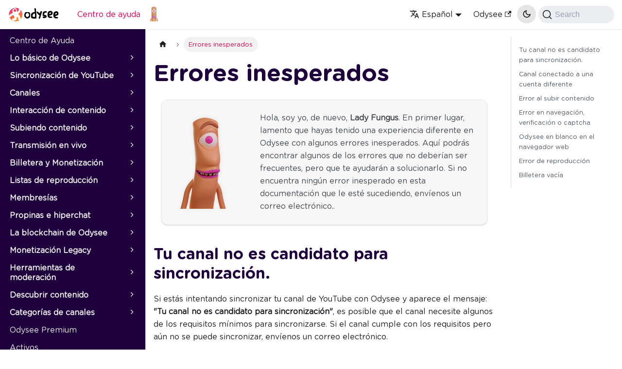

--- FILE ---
content_type: text/html; charset=utf-8
request_url: https://help.odysee.tv/es/unexpected-errors/
body_size: 12568
content:
<!doctype html>
<html lang="es" dir="ltr" class="docs-wrapper docs-doc-page docs-version-current plugin-docs plugin-id-default docs-doc-id-unexpected-errors">
<head>
<meta charset="UTF-8">
<meta name="generator" content="Docusaurus v2.4.1">
<title data-rh="true">Errores inesperados | Odysee Help Hub</title><meta data-rh="true" name="viewport" content="width=device-width,initial-scale=1"><meta data-rh="true" name="twitter:card" content="summary_large_image"><meta data-rh="true" property="og:url" content="https://help.odysee.tv/es/unexpected-errors/"><meta data-rh="true" name="docusaurus_locale" content="es"><meta data-rh="true" name="docsearch:language" content="es"><meta data-rh="true" name="docusaurus_version" content="current"><meta data-rh="true" name="docusaurus_tag" content="docs-default-current"><meta data-rh="true" name="docsearch:version" content="current"><meta data-rh="true" name="docsearch:docusaurus_tag" content="docs-default-current"><meta data-rh="true" property="og:title" content="Errores inesperados | Odysee Help Hub"><meta data-rh="true" name="description" content="Algunos errores inesperados al usar Odysee."><meta data-rh="true" property="og:description" content="Algunos errores inesperados al usar Odysee."><meta data-rh="true" name="keywords" content="odysee,errores,errores inesperados,corregir errores"><meta data-rh="true" property="og:image" content="https://i.imgur.com/FpXwZoM.jpg"><meta data-rh="true" name="twitter:image" content="https://i.imgur.com/FpXwZoM.jpg"><link data-rh="true" rel="icon" href="/es/img/favicon-spaceman.png"><link data-rh="true" rel="canonical" href="https://help.odysee.tv/es/unexpected-errors/"><link data-rh="true" rel="alternate" href="https://help.odysee.tv/unexpected-errors/" hreflang="en"><link data-rh="true" rel="alternate" href="https://help.odysee.tv/es/unexpected-errors/" hreflang="es"><link data-rh="true" rel="alternate" href="https://help.odysee.tv/fr/unexpected-errors/" hreflang="fr"><link data-rh="true" rel="alternate" href="https://help.odysee.tv/de/unexpected-errors/" hreflang="de"><link data-rh="true" rel="alternate" href="https://help.odysee.tv/pt/unexpected-errors/" hreflang="pt"><link data-rh="true" rel="alternate" href="https://help.odysee.tv/it/unexpected-errors/" hreflang="it"><link data-rh="true" rel="alternate" href="https://help.odysee.tv/unexpected-errors/" hreflang="x-default"><link rel="search" type="application/opensearchdescription+xml" title="Odysee Help Hub" href="/es/opensearch.xml"><link rel="stylesheet" href="/es/assets/css/styles.1749968d.css">
<link rel="preload" href="/es/assets/js/runtime~main.cd0a74ca.js" as="script">
<link rel="preload" href="/es/assets/js/main.e68b03c7.js" as="script">
</head>
<body class="navigation-with-keyboard">
<script>!function(){function t(t){document.documentElement.setAttribute("data-theme",t)}var e=function(){var t=null;try{t=new URLSearchParams(window.location.search).get("docusaurus-theme")}catch(t){}return t}()||function(){var t=null;try{t=localStorage.getItem("theme")}catch(t){}return t}();t(null!==e?e:"light")}()</script><div id="__docusaurus">
<div role="region" aria-label="Saltar al contenido principal"><a class="skipToContent_fXgn" href="#__docusaurus_skipToContent_fallback">Saltar al contenido principal</a></div><nav aria-label="Main" class="navbar navbar--fixed-top"><div class="navbar__inner"><div class="navbar__items"><button aria-label="Toggle navigation bar" aria-expanded="false" class="navbar__toggle clean-btn" type="button"><svg width="30" height="30" viewBox="0 0 30 30" aria-hidden="true"><path stroke="currentColor" stroke-linecap="round" stroke-miterlimit="10" stroke-width="2" d="M4 7h22M4 15h22M4 23h22"></path></svg></button><a class="navbar__brand" href="/es/"><div class="navbar__logo"><img src="/es/img/Logo_White_Background_Black_Text.png" alt="Odysee Logo" class="themedImage_ToTc themedImage--light_HNdA"><img src="/es/img/Logo_Transparent_White_Text.png" alt="Odysee Logo" class="themedImage_ToTc themedImage--dark_i4oU"></div><b class="navbar__title text--truncate"></b></a><a aria-current="page" class="navbar__item navbar__link navbar__link--active" href="/es/">Centro de ayuda</a><a href="/es/"><img class="image_eVV1" src="/img/g_64x64p_RGB_LadyFungus.png" width="32px"></a></div><div class="navbar__items navbar__items--right"><div class="navbar__item dropdown dropdown--hoverable dropdown--right"><a href="#" aria-haspopup="true" aria-expanded="false" role="button" class="navbar__link"><svg viewBox="0 0 24 24" width="20" height="20" aria-hidden="true" class="iconLanguage_nlXk"><path fill="currentColor" d="M12.87 15.07l-2.54-2.51.03-.03c1.74-1.94 2.98-4.17 3.71-6.53H17V4h-7V2H8v2H1v1.99h11.17C11.5 7.92 10.44 9.75 9 11.35 8.07 10.32 7.3 9.19 6.69 8h-2c.73 1.63 1.73 3.17 2.98 4.56l-5.09 5.02L4 19l5-5 3.11 3.11.76-2.04zM18.5 10h-2L12 22h2l1.12-3h4.75L21 22h2l-4.5-12zm-2.62 7l1.62-4.33L19.12 17h-3.24z"></path></svg>Español</a><ul class="dropdown__menu"><li><a href="/unexpected-errors/" target="_self" rel="noopener noreferrer" class="dropdown__link" lang="en">English</a></li><li><a href="/es/unexpected-errors/" target="_self" rel="noopener noreferrer" class="dropdown__link dropdown__link--active" lang="es">Español</a></li><li><a href="/fr/unexpected-errors/" target="_self" rel="noopener noreferrer" class="dropdown__link" lang="fr">Français</a></li><li><a href="/de/unexpected-errors/" target="_self" rel="noopener noreferrer" class="dropdown__link" lang="de">Deutsch</a></li><li><a href="/pt/unexpected-errors/" target="_self" rel="noopener noreferrer" class="dropdown__link" lang="pt">Português</a></li><li><a href="/it/unexpected-errors/" target="_self" rel="noopener noreferrer" class="dropdown__link" lang="it">Italiano</a></li></ul></div><a href="https://odysee.com" target="_blank" rel="noopener noreferrer" class="navbar__item navbar__link">Odysee<svg width="13.5" height="13.5" aria-hidden="true" viewBox="0 0 24 24" class="iconExternalLink_nPIU"><path fill="currentColor" d="M21 13v10h-21v-19h12v2h-10v15h17v-8h2zm3-12h-10.988l4.035 4-6.977 7.07 2.828 2.828 6.977-7.07 4.125 4.172v-11z"></path></svg></a><div class="colorModeToggle_VOr_"><div class="toggle_vylO colorModeToggle_DEke"><button class="clean-btn toggleButton_gllP toggleButtonDisabled_aARS" type="button" disabled="" title="Switch between dark and light mode (currently light mode)" aria-label="Switch between dark and light mode (currently light mode)" aria-live="polite"><svg viewBox="0 0 24 24" width="24" height="24" class="lightToggleIcon_pyhR"><path fill="currentColor" d="M12,9c1.65,0,3,1.35,3,3s-1.35,3-3,3s-3-1.35-3-3S10.35,9,12,9 M12,7c-2.76,0-5,2.24-5,5s2.24,5,5,5s5-2.24,5-5 S14.76,7,12,7L12,7z M2,13l2,0c0.55,0,1-0.45,1-1s-0.45-1-1-1l-2,0c-0.55,0-1,0.45-1,1S1.45,13,2,13z M20,13l2,0c0.55,0,1-0.45,1-1 s-0.45-1-1-1l-2,0c-0.55,0-1,0.45-1,1S19.45,13,20,13z M11,2v2c0,0.55,0.45,1,1,1s1-0.45,1-1V2c0-0.55-0.45-1-1-1S11,1.45,11,2z M11,20v2c0,0.55,0.45,1,1,1s1-0.45,1-1v-2c0-0.55-0.45-1-1-1C11.45,19,11,19.45,11,20z M5.99,4.58c-0.39-0.39-1.03-0.39-1.41,0 c-0.39,0.39-0.39,1.03,0,1.41l1.06,1.06c0.39,0.39,1.03,0.39,1.41,0s0.39-1.03,0-1.41L5.99,4.58z M18.36,16.95 c-0.39-0.39-1.03-0.39-1.41,0c-0.39,0.39-0.39,1.03,0,1.41l1.06,1.06c0.39,0.39,1.03,0.39,1.41,0c0.39-0.39,0.39-1.03,0-1.41 L18.36,16.95z M19.42,5.99c0.39-0.39,0.39-1.03,0-1.41c-0.39-0.39-1.03-0.39-1.41,0l-1.06,1.06c-0.39,0.39-0.39,1.03,0,1.41 s1.03,0.39,1.41,0L19.42,5.99z M7.05,18.36c0.39-0.39,0.39-1.03,0-1.41c-0.39-0.39-1.03-0.39-1.41,0l-1.06,1.06 c-0.39,0.39-0.39,1.03,0,1.41s1.03,0.39,1.41,0L7.05,18.36z"></path></svg><svg viewBox="0 0 24 24" width="24" height="24" class="darkToggleIcon_wfgR"><path fill="currentColor" d="M9.37,5.51C9.19,6.15,9.1,6.82,9.1,7.5c0,4.08,3.32,7.4,7.4,7.4c0.68,0,1.35-0.09,1.99-0.27C17.45,17.19,14.93,19,12,19 c-3.86,0-7-3.14-7-7C5,9.07,6.81,6.55,9.37,5.51z M12,3c-4.97,0-9,4.03-9,9s4.03,9,9,9s9-4.03,9-9c0-0.46-0.04-0.92-0.1-1.36 c-0.98,1.37-2.58,2.26-4.4,2.26c-2.98,0-5.4-2.42-5.4-5.4c0-1.81,0.89-3.42,2.26-4.4C12.92,3.04,12.46,3,12,3L12,3z"></path></svg></button></div></div><div class="searchBox_ZlJk"><button type="button" class="DocSearch DocSearch-Button" aria-label="Search"><span class="DocSearch-Button-Container"><svg width="20" height="20" class="DocSearch-Search-Icon" viewBox="0 0 20 20"><path d="M14.386 14.386l4.0877 4.0877-4.0877-4.0877c-2.9418 2.9419-7.7115 2.9419-10.6533 0-2.9419-2.9418-2.9419-7.7115 0-10.6533 2.9418-2.9419 7.7115-2.9419 10.6533 0 2.9419 2.9418 2.9419 7.7115 0 10.6533z" stroke="currentColor" fill="none" fill-rule="evenodd" stroke-linecap="round" stroke-linejoin="round"></path></svg><span class="DocSearch-Button-Placeholder">Search</span></span><span class="DocSearch-Button-Keys"></span></button></div></div></div><div role="presentation" class="navbar-sidebar__backdrop"></div></nav><div id="__docusaurus_skipToContent_fallback" class="main-wrapper mainWrapper_z2l0 docsWrapper_BCFX"><button aria-label="Volver al principio" class="clean-btn theme-back-to-top-button backToTopButton_sjWU" type="button"></button><div class="docPage__5DB"><aside class="theme-doc-sidebar-container docSidebarContainer_b6E3"><div class="sidebarViewport_Xe31"><div class="sidebar_njMd"><nav aria-label="Docs sidebar" class="menu thin-scrollbar menu_SIkG"><ul class="theme-doc-sidebar-menu menu__list"><li class="theme-doc-sidebar-item-link theme-doc-sidebar-item-link-level-1 menu__list-item"><a class="menu__link" href="/es/">Centro de Ayuda</a></li><li class="theme-doc-sidebar-item-category theme-doc-sidebar-item-category-level-1 menu__list-item menu__list-item--collapsed"><div class="menu__list-item-collapsible"><a class="menu__link menu__link--sublist" aria-expanded="false" href="/es/category-basics/">Lo básico de Odysee</a><button aria-label="Toggle the collapsible sidebar category &#x27;Lo básico de Odysee&#x27;" type="button" class="clean-btn menu__caret"></button></div></li><li class="theme-doc-sidebar-item-category theme-doc-sidebar-item-category-level-1 menu__list-item menu__list-item--collapsed"><div class="menu__list-item-collapsible"><a class="menu__link menu__link--sublist" aria-expanded="false" href="/es/category-syncprogram/">Sincronización de YouTube</a><button aria-label="Toggle the collapsible sidebar category &#x27;Sincronización de YouTube&#x27;" type="button" class="clean-btn menu__caret"></button></div></li><li class="theme-doc-sidebar-item-category theme-doc-sidebar-item-category-level-1 menu__list-item menu__list-item--collapsed"><div class="menu__list-item-collapsible"><a class="menu__link menu__link--sublist" aria-expanded="false" href="/es/category-channels/">Canales</a><button aria-label="Toggle the collapsible sidebar category &#x27;Canales&#x27;" type="button" class="clean-btn menu__caret"></button></div></li><li class="theme-doc-sidebar-item-category theme-doc-sidebar-item-category-level-1 menu__list-item menu__list-item--collapsed"><div class="menu__list-item-collapsible"><a class="menu__link menu__link--sublist" aria-expanded="false" href="/es/category-interaction/">Interacción de contenido</a><button aria-label="Toggle the collapsible sidebar category &#x27;Interacción de contenido&#x27;" type="button" class="clean-btn menu__caret"></button></div></li><li class="theme-doc-sidebar-item-category theme-doc-sidebar-item-category-level-1 menu__list-item menu__list-item--collapsed"><div class="menu__list-item-collapsible"><a class="menu__link menu__link--sublist" aria-expanded="false" href="/es/category-uploading/">Subiendo contenido</a><button aria-label="Toggle the collapsible sidebar category &#x27;Subiendo contenido&#x27;" type="button" class="clean-btn menu__caret"></button></div></li><li class="theme-doc-sidebar-item-category theme-doc-sidebar-item-category-level-1 menu__list-item menu__list-item--collapsed"><div class="menu__list-item-collapsible"><a class="menu__link menu__link--sublist" aria-expanded="false" href="/es/category-livestreaming/">Transmisión en vivo</a><button aria-label="Toggle the collapsible sidebar category &#x27;Transmisión en vivo&#x27;" type="button" class="clean-btn menu__caret"></button></div></li><li class="theme-doc-sidebar-item-category theme-doc-sidebar-item-category-level-1 menu__list-item menu__list-item--collapsed"><div class="menu__list-item-collapsible"><a class="menu__link menu__link--sublist" aria-expanded="false" href="/es/category-monetization/">Billetera y Monetización</a><button aria-label="Toggle the collapsible sidebar category &#x27;Billetera y Monetización&#x27;" type="button" class="clean-btn menu__caret"></button></div></li><li class="theme-doc-sidebar-item-category theme-doc-sidebar-item-category-level-1 menu__list-item menu__list-item--collapsed"><div class="menu__list-item-collapsible"><a class="menu__link menu__link--sublist" aria-expanded="false" href="/es/category-playlists/">Listas de reproducción</a><button aria-label="Toggle the collapsible sidebar category &#x27;Listas de reproducción&#x27;" type="button" class="clean-btn menu__caret"></button></div></li><li class="theme-doc-sidebar-item-category theme-doc-sidebar-item-category-level-1 menu__list-item menu__list-item--collapsed"><div class="menu__list-item-collapsible"><a class="menu__link menu__link--sublist" aria-expanded="false" href="/es/category-memberships/">Membresías</a><button aria-label="Toggle the collapsible sidebar category &#x27;Membresías&#x27;" type="button" class="clean-btn menu__caret"></button></div></li><li class="theme-doc-sidebar-item-category theme-doc-sidebar-item-category-level-1 menu__list-item menu__list-item--collapsed"><div class="menu__list-item-collapsible"><a class="menu__link menu__link--sublist" aria-expanded="false" href="/es/category-tips-and-hyperchats/">Propinas e hiperchat</a><button aria-label="Toggle the collapsible sidebar category &#x27;Propinas e hiperchat&#x27;" type="button" class="clean-btn menu__caret"></button></div></li><li class="theme-doc-sidebar-item-category theme-doc-sidebar-item-category-level-1 menu__list-item menu__list-item--collapsed"><div class="menu__list-item-collapsible"><a class="menu__link menu__link--sublist" aria-expanded="false" href="/es/category-blockchain/">La blockchain de Odysee</a><button aria-label="Toggle the collapsible sidebar category &#x27;La blockchain de Odysee&#x27;" type="button" class="clean-btn menu__caret"></button></div></li><li class="theme-doc-sidebar-item-category theme-doc-sidebar-item-category-level-1 menu__list-item menu__list-item--collapsed"><div class="menu__list-item-collapsible"><a class="menu__link menu__link--sublist" aria-expanded="false" href="/es/category-legacy/category-monetization/">Monetización Legacy</a><button aria-label="Toggle the collapsible sidebar category &#x27;Monetización Legacy&#x27;" type="button" class="clean-btn menu__caret"></button></div></li><li class="theme-doc-sidebar-item-category theme-doc-sidebar-item-category-level-1 menu__list-item menu__list-item--collapsed"><div class="menu__list-item-collapsible"><a class="menu__link menu__link--sublist" aria-expanded="false" href="/es/category-moderation/">Herramientas de moderación</a><button aria-label="Toggle the collapsible sidebar category &#x27;Herramientas de moderación&#x27;" type="button" class="clean-btn menu__caret"></button></div></li><li class="theme-doc-sidebar-item-category theme-doc-sidebar-item-category-level-1 menu__list-item menu__list-item--collapsed"><div class="menu__list-item-collapsible"><a class="menu__link menu__link--sublist" aria-expanded="false" href="/es/category-contentdiscovery/">Descubrir contenido</a><button aria-label="Toggle the collapsible sidebar category &#x27;Descubrir contenido&#x27;" type="button" class="clean-btn menu__caret"></button></div></li><li class="theme-doc-sidebar-item-category theme-doc-sidebar-item-category-level-1 menu__list-item menu__list-item--collapsed"><div class="menu__list-item-collapsible"><a class="menu__link menu__link--sublist" aria-expanded="false" href="/es/category-categories/">Categorías de canales</a><button aria-label="Toggle the collapsible sidebar category &#x27;Categorías de canales&#x27;" type="button" class="clean-btn menu__caret"></button></div></li><li class="theme-doc-sidebar-item-link theme-doc-sidebar-item-link-level-1 menu__list-item"><a class="menu__link" href="/es/premium/">Odysee Premium</a></li><li class="theme-doc-sidebar-item-link theme-doc-sidebar-item-link-level-1 menu__list-item"><a class="menu__link" href="/es/assets/">Activos</a></li><li class="theme-doc-sidebar-item-link theme-doc-sidebar-item-link-level-1 menu__list-item"><a class="menu__link menu__link--active" aria-current="page" href="/es/unexpected-errors/">Errores inesperados</a></li><li class="theme-doc-sidebar-item-link theme-doc-sidebar-item-link-level-1 menu__list-item"><a class="menu__link" href="/es/payments-chart/">Tabla de pagos</a></li><li class="theme-doc-sidebar-item-link theme-doc-sidebar-item-link-level-1 menu__list-item"><a class="menu__link" href="/es/communityguidelines/">Normas de la Comunidad</a></li><li class="theme-doc-sidebar-item-link theme-doc-sidebar-item-link-level-1 menu__list-item"><a class="menu__link" href="/es/copyright/">Política de derechos de autor</a></li></ul></nav></div></div></aside><main class="docMainContainer_gTbr"><div class="container padding-top--md padding-bottom--lg"><div class="row"><div class="col docItemCol_VOVn"><div class="docItemContainer_Djhp"><article><nav class="theme-doc-breadcrumbs breadcrumbsContainer_Z_bl" aria-label="Breadcrumbs"><ul class="breadcrumbs" itemscope="" itemtype="https://schema.org/BreadcrumbList"><li class="breadcrumbs__item"><a aria-label="Home page" class="breadcrumbs__link" href="/es/"><svg viewBox="0 0 24 24" class="breadcrumbHomeIcon_YNFT"><path d="M10 19v-5h4v5c0 .55.45 1 1 1h3c.55 0 1-.45 1-1v-7h1.7c.46 0 .68-.57.33-.87L12.67 3.6c-.38-.34-.96-.34-1.34 0l-8.36 7.53c-.34.3-.13.87.33.87H5v7c0 .55.45 1 1 1h3c.55 0 1-.45 1-1z" fill="currentColor"></path></svg></a></li><li itemscope="" itemprop="itemListElement" itemtype="https://schema.org/ListItem" class="breadcrumbs__item breadcrumbs__item--active"><span class="breadcrumbs__link" itemprop="name">Errores inesperados</span><meta itemprop="position" content="1"></li></ul></nav><div class="tocCollapsible_ETCw theme-doc-toc-mobile tocMobile_ITEo"><button type="button" class="clean-btn tocCollapsibleButton_TO0P">En esta página</button></div><div class="theme-doc-markdown markdown"><h1>Errores inesperados</h1><div class="col col--12 margin-bottom--lg"><a class="card padding--lg fungusCardContainer_BJ8Z rowCard_Y0Fj"><img src="/img/LadyFungus/g_192x192p_RGB_LadyFungus_Happy.png" class="fungusImage_LcF9"><div class="fungusCard_V18C">Hola, soy yo, de nuevo, <b>Lady Fungus</b>. En primer lugar, lamento que hayas tenido una experiencia diferente en Odysee con algunos errores inesperados. Aquí podrás encontrar algunos de los errores que no deberían ser frecuentes, pero que te ayudarán a solucionarlo. Si no encuentra ningún error inesperado en esta documentación que le esté sucediendo, envíenos un correo electrónico..</div></a></div><h2 class="anchor anchorWithStickyNavbar_LWe7" id="tu-canal-no-es-candidato-para-sincronización">Tu canal no es candidato para sincronización.<a href="#tu-canal-no-es-candidato-para-sincronización" class="hash-link" aria-label="Enlace directo al encabezado" title="Enlace directo al encabezado">​</a></h2><p>Si estás intentando sincronizar tu canal de YouTube con Odysee y aparece el mensaje: <b>&quot;Tu canal no es candidato para sincronización&quot;</b>, es posible que el canal necesite algunos de los requisitos mínimos para sincronizarse. Si el canal cumple con los requisitos pero aún no se puede sincronizar, envíenos un correo electrónico.</p><p>Visita los <a href="https://help.odysee.tv/es/category-syncprogram/" target="_blank" rel="noopener noreferrer">Requisitos y Límites</a> en la documentación.</p><h2 class="anchor anchorWithStickyNavbar_LWe7" id="canal-conectado-a-una-cuenta-diferente">Canal conectado a una cuenta diferente<a href="#canal-conectado-a-una-cuenta-diferente" class="hash-link" aria-label="Enlace directo al encabezado" title="Enlace directo al encabezado">​</a></h2><p>Si está intentando sincronizar un canal de YouTube con Odysee y aparece el mensaje <b>&quot;el canal está conectado a una cuenta diferente&quot;</b>, es posible que deba evaluar algunas de estas opciones:</p><ol><li>La cuenta se eliminó con el canal de YouTube conectado a esa cuenta, pero el canal aún no se sincronizó. Deberá enviar un correo electrónico para intentar solucionarlo.</li><li>El canal se sincronizó con una cuenta diferente pero intentaste sincronizarlo nuevamente. Lo sentimos, no es posible sincronizar el canal con otra cuenta si el canal se ha sincronizado.</li><li>El canal está sincronizado con otra cuenta pero el canal fue eliminado. En estos casos es posible que el canal no pueda volver a sincronizarse en otra cuenta.</li><li>Intentar sincronizar un canal de YouTube con un canal creado manualmente en Odysee. Lo sentimos, la transferencia de contenido será al canal creado automáticamente por sincronización. Sin embargo, puedes editar un video en tu canal Odysee y guardarlo en otro canal.</li></ol><p><strong>Aquí puedes descubrir cómo:</strong> <a href="https://help.odysee.tv/es/category-uploading/category-fileuploads/settings/" target="_blank" rel="noopener noreferrer">Selección del canal</a></p><div class="theme-admonition theme-admonition-info alert alert--info admonition_LlT9"><div class="admonitionHeading_tbUL"><span class="admonitionIcon_kALy"><svg viewBox="0 0 14 16"><path fill-rule="evenodd" d="M7 2.3c3.14 0 5.7 2.56 5.7 5.7s-2.56 5.7-5.7 5.7A5.71 5.71 0 0 1 1.3 8c0-3.14 2.56-5.7 5.7-5.7zM7 1C3.14 1 0 4.14 0 8s3.14 7 7 7 7-3.14 7-7-3.14-7-7-7zm1 3H6v5h2V4zm0 6H6v2h2v-2z"></path></svg></span>info</div><div class="admonitionContent_S0QG"><p>Si cree que su caso es diferente a los errores de sincronización mencionados aquí, puede enviarnos un correo electrónico a <a href="/cdn-cgi/l/email-protection#7119141d1d1e311e15080214145f121e1c5f" target="_blank" rel="noopener noreferrer"><span class="__cf_email__" data-cfemail="177f727b7b785778736e6472723974787a">[email&#160;protected]</span>.</a> Estaremos encantados de revisar su caso.</p></div></div><h2 class="anchor anchorWithStickyNavbar_LWe7" id="error-al-subir-contenido">Error al subir contenido<a href="#error-al-subir-contenido" class="hash-link" aria-label="Enlace directo al encabezado" title="Enlace directo al encabezado">​</a></h2><p>En algunos casos pueden aparecer mensajes de error inesperados al subir contenido. Algunos de estos errores inesperados se pueden solucionar realizando algunos cambios en la publicación.</p><ol><li><b>&quot;Saldo insuficiente&quot;</b>. El mensaje sugiere que no tienes suficientes Créditos para publicar o impulsar contenido. Verifique que tenga suficientes Créditos en la página de billetera en la sección de saldo de gastos inmediatos. Comprueba que tu publicación no exceda la cantidad de Créditos que tienes en tu billetera. Si necesita más Créditos para gastar de inmediato, puede editar el contenido publicado o revocar los Impulsos de las transacciones en la página de la billetera.</li><li><b>&quot;La transacción fue rechazada por las reglas de la red. TX rechazada: el tamaño del script (número) excede el límite&quot;.</b> Es posible que haya excedido el número de caracteres en la descripción de su contenido. Tendrás que editar la cantidad de caracteres e intentar subir el contenido nuevamente.</li><li><b>&quot;No se pudo cargar el medio, ya sea porque el servidor o la red fallaron o porque el formato no es compatible&quot;.</b> Es posible que hayas subido un vídeo con codificación HEVC(H.265) o algún otro códec no compatible. Actualmente no tenemos transcodificación automática al cargarlos, por lo que los videos se publican en el formato original. Recomendamos utilizar la codificación de vídeo H264, ya que es compatible con prácticamente todos los navegadores y dispositivos.</li></ol><p><strong>Puedes encontrar nuestra breve guía aquí:</strong> <a href="https://help.odysee.tv/es/category-uploading/category-fileuploads/encoding/" target="_blank" rel="noopener noreferrer">Codificación de vídeos</a></p><ol start="4"><li><b>&quot;Hubo un error de red, pero es posible que la publicación se haya completado. Espere unos minutos y luego verifique su página Cargas o Cartera para confirmar&quot;.</b> Este error inesperado puede deberse a una interrupción en el contenido se carga por conexión, pero es posible que se haya publicado correctamente. Puedes comprobarlo visitando la página de Cargas.</li></ol><h2 class="anchor anchorWithStickyNavbar_LWe7" id="error-en-navegación-verificación-o-captcha">Error en navegación, verificación o captcha<a href="#error-en-navegación-verificación-o-captcha" class="hash-link" aria-label="Enlace directo al encabezado" title="Enlace directo al encabezado">​</a></h2><p>En algunos casos, los navegadores web que tienen escudos publicitarios y otros scripts que bloquean la funcionalidad activada pueden causar errores en la navegación y la experiencia en Odysee.</p><p>Recomendamos desactivar temporalmente los escudos o scripts en su navegador web compatible con Odysee para disfrutar del contenido o realizar otras acciones necesarias. También ayudará a verificar la cuenta con el sistema captcha.</p><h2 class="anchor anchorWithStickyNavbar_LWe7" id="odysee-en-blanco-en-el-navegador-web">Odysee en blanco en el navegador web<a href="#odysee-en-blanco-en-el-navegador-web" class="hash-link" aria-label="Enlace directo al encabezado" title="Enlace directo al encabezado">​</a></h2><p>Si abre Odysee y ve una pantalla en blanco, le recomendamos que borre el caché de su navegador web y vuelva a intentarlo. En algunos casos tendrás que esperar unos minutos y todo volverá a la normalidad. Mientras tanto, puedes utilizar Odysee en un navegador web diferente temporalmente.</p><h2 class="anchor anchorWithStickyNavbar_LWe7" id="error-de-reproducción">Error de reproducción<a href="#error-de-reproducción" class="hash-link" aria-label="Enlace directo al encabezado" title="Enlace directo al encabezado">​</a></h2><p>En algunos casos puede aparecer un error durante la reproducción del vídeo, *<em>&quot;la reproducción multimedia se canceló debido a un problema de corrupción o porque las características multimedia utilizadas por su navegador no eran compatibles&quot;</em>. Este error puede significar que el video se cargó en Odysee con un códec no compatible o con una compresión de códec incorrecta. Puedes intentar ver el vídeo desde otro navegador web, pero es posible que la reproducción o la transmisión no sean amigables.</p><p>Si el vídeo no está optimizado para la web, es necesario descargar una gran parte del vídeo antes de poder reproducirlo. Puedes optimizar vídeos en la web usando Handbrake. Puedes encontrar mas aqui: <a href="https://help.odysee.tv/es/category-uploading/category-fileuploads/encoding/" target="_blank" rel="noopener noreferrer">Codificación de vídeos</a>.</p><p><strong>Para contenido de video, use MP4 en formato H264/AAC y una tasa de bits amigable (menos de 8 Mbps) para una transmisión más confiable.</strong></p><h2 class="anchor anchorWithStickyNavbar_LWe7" id="billetera-vacía">Billetera vacía<a href="#billetera-vacía" class="hash-link" aria-label="Enlace directo al encabezado" title="Enlace directo al encabezado">​</a></h2><p>Si entra en la página de la billetera y ve un mensaje que indica que tiene la billetera vacía, puede deberse a estos motivos:</p><ol><li>Verifique que su cuenta haya sido verificada para recibir algunos Créditos.</li><li>Vaya a la página de Créditos y reciba algunos Créditos por ver contenido o algunas tareas adicionales.</li><li>Si tiene Créditos apostados en el contenido, puede desbloquear Créditos editando la publicación para enviar Créditos como gasto inmediato a la página de billetera.</li><li>Verifique que no tenga contenido Impulsado por Créditos. Consulte el filtro de transacciones en la página de la billetera.</li><li>¿Quizás iniciaste sesión en una cuenta diferente? Verifique sus credenciales.</li><li>En algunos casos es necesario sincronizar la billetera. Por favor contáctenos.</li></ol><div class="theme-admonition theme-admonition-info alert alert--info admonition_LlT9"><div class="admonitionHeading_tbUL"><span class="admonitionIcon_kALy"><svg viewBox="0 0 14 16"><path fill-rule="evenodd" d="M7 2.3c3.14 0 5.7 2.56 5.7 5.7s-2.56 5.7-5.7 5.7A5.71 5.71 0 0 1 1.3 8c0-3.14 2.56-5.7 5.7-5.7zM7 1C3.14 1 0 4.14 0 8s3.14 7 7 7 7-3.14 7-7-3.14-7-7-7zm1 3H6v5h2V4zm0 6H6v2h2v-2z"></path></svg></span>info</div><div class="admonitionContent_S0QG"><p>Si no encuentras aquí un error inesperado puede que se trate de una interrupción temporal de algún servicio. Envíenos un correo electrónico a <a href="/cdn-cgi/l/email-protection#d3bbb6bfbfbc93bcb7aaa0b6b6fdb0bcbe" target="_blank" rel="noopener noreferrer"><span class="__cf_email__" data-cfemail="e58d8089898aa58a819c968080cb868a88">[email&#160;protected]</span></a> con más detalles sobre el error que está experimentando. Algunas capturas de pantalla también pueden ayudar.</p></div></div></div><footer class="theme-doc-footer docusaurus-mt-lg"><div class="theme-doc-footer-edit-meta-row row"><div class="col"><a href="https://github.com/OdyseeTeam/odysee-docs/edit/main/i18n/es/docusaurus-plugin-content-docs/current/unexpected-errors.mdx" target="_blank" rel="noreferrer noopener" class="theme-edit-this-page"><svg fill="currentColor" height="20" width="20" viewBox="0 0 40 40" class="iconEdit_Z9Sw" aria-hidden="true"><g><path d="m34.5 11.7l-3 3.1-6.3-6.3 3.1-3q0.5-0.5 1.2-0.5t1.1 0.5l3.9 3.9q0.5 0.4 0.5 1.1t-0.5 1.2z m-29.5 17.1l18.4-18.5 6.3 6.3-18.4 18.4h-6.3v-6.2z"></path></g></svg>Sugerir un cambio</a></div><div class="col lastUpdated_vwxv"></div></div></footer></article><nav class="pagination-nav docusaurus-mt-lg" aria-label="Navegación de páginas de documentos"><a class="pagination-nav__link pagination-nav__link--prev" href="/es/assets/"><div class="pagination-nav__sublabel">Anterior</div><div class="pagination-nav__label">Activos</div></a><a class="pagination-nav__link pagination-nav__link--next" href="/es/payments-chart/"><div class="pagination-nav__sublabel">Siguiente</div><div class="pagination-nav__label">Tabla de pagos</div></a></nav></div></div><div class="col col--3"><div class="tableOfContents_bqdL thin-scrollbar theme-doc-toc-desktop"><ul class="table-of-contents table-of-contents__left-border"><li><a href="#tu-canal-no-es-candidato-para-sincronización" class="table-of-contents__link toc-highlight">Tu canal no es candidato para sincronización.</a></li><li><a href="#canal-conectado-a-una-cuenta-diferente" class="table-of-contents__link toc-highlight">Canal conectado a una cuenta diferente</a></li><li><a href="#error-al-subir-contenido" class="table-of-contents__link toc-highlight">Error al subir contenido</a></li><li><a href="#error-en-navegación-verificación-o-captcha" class="table-of-contents__link toc-highlight">Error en navegación, verificación o captcha</a></li><li><a href="#odysee-en-blanco-en-el-navegador-web" class="table-of-contents__link toc-highlight">Odysee en blanco en el navegador web</a></li><li><a href="#error-de-reproducción" class="table-of-contents__link toc-highlight">Error de reproducción</a></li><li><a href="#billetera-vacía" class="table-of-contents__link toc-highlight">Billetera vacía</a></li></ul></div></div></div></div></main></div></div><footer class="footer footer--dark"><div class="container container-fluid"><div class="row footer__links"><div class="col footer__col"><div class="footer__title">Centro de ayuda</div><ul class="footer__items clean-list"><li class="footer__item"><a class="footer__link-item" faicon="fa-house" href="/es/"><span><svg aria-hidden="true" focusable="false" data-prefix="fas" data-icon="house" class="svg-inline--fa fa-house fa-fw" role="img" xmlns="http://www.w3.org/2000/svg" viewBox="0 0 576 512"><path fill="currentColor" d="M575.8 255.5c0 18-15 32.1-32 32.1h-32l.7 160.2c0 2.7-.2 5.4-.5 8.1V472c0 22.1-17.9 40-40 40H456c-1.1 0-2.2 0-3.3-.1c-1.4 .1-2.8 .1-4.2 .1H416 392c-22.1 0-40-17.9-40-40V448 384c0-17.7-14.3-32-32-32H256c-17.7 0-32 14.3-32 32v64 24c0 22.1-17.9 40-40 40H160 128.1c-1.5 0-3-.1-4.5-.2c-1.2 .1-2.4 .2-3.6 .2H104c-22.1 0-40-17.9-40-40V360c0-.9 0-1.9 .1-2.8V287.6H32c-18 0-32-14-32-32.1c0-9 3-17 10-24L266.4 8c7-7 15-8 22-8s15 2 21 7L564.8 231.5c8 7 12 15 11 24z"></path></svg> <!-- --> <!-- --> </span>Índice</a></li></ul></div><div class="col footer__col"><div class="footer__title">Comunidad</div><ul class="footer__items clean-list"><li class="footer__item"><a href="https://odysee.com/@Odysee:8" target="_blank" rel="noopener noreferrer" class="footer__link-item" faicon="fa-brands fa-odysee"><span> <!-- --> <!-- --> </span>Odysee<svg width="13.5" height="13.5" aria-hidden="true" viewBox="0 0 24 24" class="iconExternalLink_nPIU"><path fill="currentColor" d="M21 13v10h-21v-19h12v2h-10v15h17v-8h2zm3-12h-10.988l4.035 4-6.977 7.07 2.828 2.828 6.977-7.07 4.125 4.172v-11z"></path></svg></a></li><li class="footer__item"><a href="https://chat.odysee.com/" target="_blank" rel="noopener noreferrer" class="footer__link-item" faicon="fa-brands fa-discord"><span><svg aria-hidden="true" focusable="false" data-prefix="fab" data-icon="discord" class="svg-inline--fa fa-discord fa-fw" role="img" xmlns="http://www.w3.org/2000/svg" viewBox="0 0 640 512"><path fill="currentColor" d="M524.531,69.836a1.5,1.5,0,0,0-.764-.7A485.065,485.065,0,0,0,404.081,32.03a1.816,1.816,0,0,0-1.923.91,337.461,337.461,0,0,0-14.9,30.6,447.848,447.848,0,0,0-134.426,0,309.541,309.541,0,0,0-15.135-30.6,1.89,1.89,0,0,0-1.924-.91A483.689,483.689,0,0,0,116.085,69.137a1.712,1.712,0,0,0-.788.676C39.068,183.651,18.186,294.69,28.43,404.354a2.016,2.016,0,0,0,.765,1.375A487.666,487.666,0,0,0,176.02,479.918a1.9,1.9,0,0,0,2.063-.676A348.2,348.2,0,0,0,208.12,430.4a1.86,1.86,0,0,0-1.019-2.588,321.173,321.173,0,0,1-45.868-21.853,1.885,1.885,0,0,1-.185-3.126c3.082-2.309,6.166-4.711,9.109-7.137a1.819,1.819,0,0,1,1.9-.256c96.229,43.917,200.41,43.917,295.5,0a1.812,1.812,0,0,1,1.924.233c2.944,2.426,6.027,4.851,9.132,7.16a1.884,1.884,0,0,1-.162,3.126,301.407,301.407,0,0,1-45.89,21.83,1.875,1.875,0,0,0-1,2.611,391.055,391.055,0,0,0,30.014,48.815,1.864,1.864,0,0,0,2.063.7A486.048,486.048,0,0,0,610.7,405.729a1.882,1.882,0,0,0,.765-1.352C623.729,277.594,590.933,167.465,524.531,69.836ZM222.491,337.58c-28.972,0-52.844-26.587-52.844-59.239S193.056,219.1,222.491,219.1c29.665,0,53.306,26.82,52.843,59.239C275.334,310.993,251.924,337.58,222.491,337.58Zm195.38,0c-28.971,0-52.843-26.587-52.843-59.239S388.437,219.1,417.871,219.1c29.667,0,53.307,26.82,52.844,59.239C470.715,310.993,447.538,337.58,417.871,337.58Z"></path></svg> <!-- --> <!-- --> </span>Discord<svg width="13.5" height="13.5" aria-hidden="true" viewBox="0 0 24 24" class="iconExternalLink_nPIU"><path fill="currentColor" d="M21 13v10h-21v-19h12v2h-10v15h17v-8h2zm3-12h-10.988l4.035 4-6.977 7.07 2.828 2.828 6.977-7.07 4.125 4.172v-11z"></path></svg></a></li><li class="footer__item"><a href="https://www.reddit.com/r/OdyseeForever/" target="_blank" rel="noopener noreferrer" class="footer__link-item" faicon="fa-brands fa-reddit"><span><svg aria-hidden="true" focusable="false" data-prefix="fab" data-icon="reddit" class="svg-inline--fa fa-reddit fa-fw" role="img" xmlns="http://www.w3.org/2000/svg" viewBox="0 0 512 512"><path fill="currentColor" d="M201.5 305.5c-13.8 0-24.9-11.1-24.9-24.6 0-13.8 11.1-24.9 24.9-24.9 13.6 0 24.6 11.1 24.6 24.9 0 13.6-11.1 24.6-24.6 24.6zM504 256c0 137-111 248-248 248S8 393 8 256 119 8 256 8s248 111 248 248zm-132.3-41.2c-9.4 0-17.7 3.9-23.8 10-22.4-15.5-52.6-25.5-86.1-26.6l17.4-78.3 55.4 12.5c0 13.6 11.1 24.6 24.6 24.6 13.8 0 24.9-11.3 24.9-24.9s-11.1-24.9-24.9-24.9c-9.7 0-18 5.8-22.1 13.8l-61.2-13.6c-3-.8-6.1 1.4-6.9 4.4l-19.1 86.4c-33.2 1.4-63.1 11.3-85.5 26.8-6.1-6.4-14.7-10.2-24.1-10.2-34.9 0-46.3 46.9-14.4 62.8-1.1 5-1.7 10.2-1.7 15.5 0 52.6 59.2 95.2 132 95.2 73.1 0 132.3-42.6 132.3-95.2 0-5.3-.6-10.8-1.9-15.8 31.3-16 19.8-62.5-14.9-62.5zM302.8 331c-18.2 18.2-76.1 17.9-93.6 0-2.2-2.2-6.1-2.2-8.3 0-2.5 2.5-2.5 6.4 0 8.6 22.8 22.8 87.3 22.8 110.2 0 2.5-2.2 2.5-6.1 0-8.6-2.2-2.2-6.1-2.2-8.3 0zm7.7-75c-13.6 0-24.6 11.1-24.6 24.9 0 13.6 11.1 24.6 24.6 24.6 13.8 0 24.9-11.1 24.9-24.6 0-13.8-11-24.9-24.9-24.9z"></path></svg> <!-- --> <!-- --> </span>Reddit<svg width="13.5" height="13.5" aria-hidden="true" viewBox="0 0 24 24" class="iconExternalLink_nPIU"><path fill="currentColor" d="M21 13v10h-21v-19h12v2h-10v15h17v-8h2zm3-12h-10.988l4.035 4-6.977 7.07 2.828 2.828 6.977-7.07 4.125 4.172v-11z"></path></svg></a></li><li class="footer__item"><a href="https://www.facebook.com/OdyseeForever/" target="_blank" rel="noopener noreferrer" class="footer__link-item" faicon="fa-brands fa-facebook"><span><svg aria-hidden="true" focusable="false" data-prefix="fab" data-icon="facebook" class="svg-inline--fa fa-facebook fa-fw" role="img" xmlns="http://www.w3.org/2000/svg" viewBox="0 0 512 512"><path fill="currentColor" d="M504 256C504 119 393 8 256 8S8 119 8 256c0 123.78 90.69 226.38 209.25 245V327.69h-63V256h63v-54.64c0-62.15 37-96.48 93.67-96.48 27.14 0 55.52 4.84 55.52 4.84v61h-31.28c-30.8 0-40.41 19.12-40.41 38.73V256h68.78l-11 71.69h-57.78V501C413.31 482.38 504 379.78 504 256z"></path></svg> <!-- --> <!-- --> </span>Facebook<svg width="13.5" height="13.5" aria-hidden="true" viewBox="0 0 24 24" class="iconExternalLink_nPIU"><path fill="currentColor" d="M21 13v10h-21v-19h12v2h-10v15h17v-8h2zm3-12h-10.988l4.035 4-6.977 7.07 2.828 2.828 6.977-7.07 4.125 4.172v-11z"></path></svg></a></li><li class="footer__item"><a href="https://www.instagram.com/odyseeforever/" target="_blank" rel="noopener noreferrer" class="footer__link-item" faicon="fa-brands fa-instagram"><span><svg aria-hidden="true" focusable="false" data-prefix="fab" data-icon="instagram" class="svg-inline--fa fa-instagram fa-fw" role="img" xmlns="http://www.w3.org/2000/svg" viewBox="0 0 448 512"><path fill="currentColor" d="M224.1 141c-63.6 0-114.9 51.3-114.9 114.9s51.3 114.9 114.9 114.9S339 319.5 339 255.9 287.7 141 224.1 141zm0 189.6c-41.1 0-74.7-33.5-74.7-74.7s33.5-74.7 74.7-74.7 74.7 33.5 74.7 74.7-33.6 74.7-74.7 74.7zm146.4-194.3c0 14.9-12 26.8-26.8 26.8-14.9 0-26.8-12-26.8-26.8s12-26.8 26.8-26.8 26.8 12 26.8 26.8zm76.1 27.2c-1.7-35.9-9.9-67.7-36.2-93.9-26.2-26.2-58-34.4-93.9-36.2-37-2.1-147.9-2.1-184.9 0-35.8 1.7-67.6 9.9-93.9 36.1s-34.4 58-36.2 93.9c-2.1 37-2.1 147.9 0 184.9 1.7 35.9 9.9 67.7 36.2 93.9s58 34.4 93.9 36.2c37 2.1 147.9 2.1 184.9 0 35.9-1.7 67.7-9.9 93.9-36.2 26.2-26.2 34.4-58 36.2-93.9 2.1-37 2.1-147.8 0-184.8zM398.8 388c-7.8 19.6-22.9 34.7-42.6 42.6-29.5 11.7-99.5 9-132.1 9s-102.7 2.6-132.1-9c-19.6-7.8-34.7-22.9-42.6-42.6-11.7-29.5-9-99.5-9-132.1s-2.6-102.7 9-132.1c7.8-19.6 22.9-34.7 42.6-42.6 29.5-11.7 99.5-9 132.1-9s102.7-2.6 132.1 9c19.6 7.8 34.7 22.9 42.6 42.6 11.7 29.5 9 99.5 9 132.1s2.7 102.7-9 132.1z"></path></svg> <!-- --> <!-- --> </span>Instagram<svg width="13.5" height="13.5" aria-hidden="true" viewBox="0 0 24 24" class="iconExternalLink_nPIU"><path fill="currentColor" d="M21 13v10h-21v-19h12v2h-10v15h17v-8h2zm3-12h-10.988l4.035 4-6.977 7.07 2.828 2.828 6.977-7.07 4.125 4.172v-11z"></path></svg></a></li><li class="footer__item"><a href="https://twitter.com/odyseeteam" target="_blank" rel="noopener noreferrer" class="footer__link-item" faicon="fa-brands fa-twitter"><span><svg aria-hidden="true" focusable="false" data-prefix="fab" data-icon="twitter" class="svg-inline--fa fa-twitter fa-fw" role="img" xmlns="http://www.w3.org/2000/svg" viewBox="0 0 512 512"><path fill="currentColor" d="M459.37 151.716c.325 4.548.325 9.097.325 13.645 0 138.72-105.583 298.558-298.558 298.558-59.452 0-114.68-17.219-161.137-47.106 8.447.974 16.568 1.299 25.34 1.299 49.055 0 94.213-16.568 130.274-44.832-46.132-.975-84.792-31.188-98.112-72.772 6.498.974 12.995 1.624 19.818 1.624 9.421 0 18.843-1.3 27.614-3.573-48.081-9.747-84.143-51.98-84.143-102.985v-1.299c13.969 7.797 30.214 12.67 47.431 13.319-28.264-18.843-46.781-51.005-46.781-87.391 0-19.492 5.197-37.36 14.294-52.954 51.655 63.675 129.3 105.258 216.365 109.807-1.624-7.797-2.599-15.918-2.599-24.04 0-57.828 46.782-104.934 104.934-104.934 30.213 0 57.502 12.67 76.67 33.137 23.715-4.548 46.456-13.32 66.599-25.34-7.798 24.366-24.366 44.833-46.132 57.827 21.117-2.273 41.584-8.122 60.426-16.243-14.292 20.791-32.161 39.308-52.628 54.253z"></path></svg> <!-- --> <!-- --> </span>Twitter<svg width="13.5" height="13.5" aria-hidden="true" viewBox="0 0 24 24" class="iconExternalLink_nPIU"><path fill="currentColor" d="M21 13v10h-21v-19h12v2h-10v15h17v-8h2zm3-12h-10.988l4.035 4-6.977 7.07 2.828 2.828 6.977-7.07 4.125 4.172v-11z"></path></svg></a></li><li class="footer__item"><a href="https://www.tiktok.com/@odyseeforever" target="_blank" rel="noopener noreferrer" class="footer__link-item" faicon="fa-brands fa-tiktok"><span><svg aria-hidden="true" focusable="false" data-prefix="fab" data-icon="tiktok" class="svg-inline--fa fa-tiktok fa-fw" role="img" xmlns="http://www.w3.org/2000/svg" viewBox="0 0 448 512"><path fill="currentColor" d="M448,209.91a210.06,210.06,0,0,1-122.77-39.25V349.38A162.55,162.55,0,1,1,185,188.31V278.2a74.62,74.62,0,1,0,52.23,71.18V0l88,0a121.18,121.18,0,0,0,1.86,22.17h0A122.18,122.18,0,0,0,381,102.39a121.43,121.43,0,0,0,67,20.14Z"></path></svg> <!-- --> <!-- --> </span>TikTok<svg width="13.5" height="13.5" aria-hidden="true" viewBox="0 0 24 24" class="iconExternalLink_nPIU"><path fill="currentColor" d="M21 13v10h-21v-19h12v2h-10v15h17v-8h2zm3-12h-10.988l4.035 4-6.977 7.07 2.828 2.828 6.977-7.07 4.125 4.172v-11z"></path></svg></a></li></ul></div><div class="col footer__col"><div class="footer__title">Más</div><ul class="footer__items clean-list"><li class="footer__item"><a href="https://github.com/OdyseeTeam" target="_blank" rel="noopener noreferrer" class="footer__link-item" faicon="fa-brands fa-github"><span><svg aria-hidden="true" focusable="false" data-prefix="fab" data-icon="github" class="svg-inline--fa fa-github fa-fw" role="img" xmlns="http://www.w3.org/2000/svg" viewBox="0 0 496 512"><path fill="currentColor" d="M165.9 397.4c0 2-2.3 3.6-5.2 3.6-3.3.3-5.6-1.3-5.6-3.6 0-2 2.3-3.6 5.2-3.6 3-.3 5.6 1.3 5.6 3.6zm-31.1-4.5c-.7 2 1.3 4.3 4.3 4.9 2.6 1 5.6 0 6.2-2s-1.3-4.3-4.3-5.2c-2.6-.7-5.5.3-6.2 2.3zm44.2-1.7c-2.9.7-4.9 2.6-4.6 4.9.3 2 2.9 3.3 5.9 2.6 2.9-.7 4.9-2.6 4.6-4.6-.3-1.9-3-3.2-5.9-2.9zM244.8 8C106.1 8 0 113.3 0 252c0 110.9 69.8 205.8 169.5 239.2 12.8 2.3 17.3-5.6 17.3-12.1 0-6.2-.3-40.4-.3-61.4 0 0-70 15-84.7-29.8 0 0-11.4-29.1-27.8-36.6 0 0-22.9-15.7 1.6-15.4 0 0 24.9 2 38.6 25.8 21.9 38.6 58.6 27.5 72.9 20.9 2.3-16 8.8-27.1 16-33.7-55.9-6.2-112.3-14.3-112.3-110.5 0-27.5 7.6-41.3 23.6-58.9-2.6-6.5-11.1-33.3 2.6-67.9 20.9-6.5 69 27 69 27 20-5.6 41.5-8.5 62.8-8.5s42.8 2.9 62.8 8.5c0 0 48.1-33.6 69-27 13.7 34.7 5.2 61.4 2.6 67.9 16 17.7 25.8 31.5 25.8 58.9 0 96.5-58.9 104.2-114.8 110.5 9.2 7.9 17 22.9 17 46.4 0 33.7-.3 75.4-.3 83.6 0 6.5 4.6 14.4 17.3 12.1C428.2 457.8 496 362.9 496 252 496 113.3 383.5 8 244.8 8zM97.2 352.9c-1.3 1-1 3.3.7 5.2 1.6 1.6 3.9 2.3 5.2 1 1.3-1 1-3.3-.7-5.2-1.6-1.6-3.9-2.3-5.2-1zm-10.8-8.1c-.7 1.3.3 2.9 2.3 3.9 1.6 1 3.6.7 4.3-.7.7-1.3-.3-2.9-2.3-3.9-2-.6-3.6-.3-4.3.7zm32.4 35.6c-1.6 1.3-1 4.3 1.3 6.2 2.3 2.3 5.2 2.6 6.5 1 1.3-1.3.7-4.3-1.3-6.2-2.2-2.3-5.2-2.6-6.5-1zm-11.4-14.7c-1.6 1-1.6 3.6 0 5.9 1.6 2.3 4.3 3.3 5.6 2.3 1.6-1.3 1.6-3.9 0-6.2-1.4-2.3-4-3.3-5.6-2z"></path></svg> <!-- --> <!-- --> </span>GitHub<svg width="13.5" height="13.5" aria-hidden="true" viewBox="0 0 24 24" class="iconExternalLink_nPIU"><path fill="currentColor" d="M21 13v10h-21v-19h12v2h-10v15h17v-8h2zm3-12h-10.988l4.035 4-6.977 7.07 2.828 2.828 6.977-7.07 4.125 4.172v-11z"></path></svg></a></li><li class="footer__item"><a href="https://odysee.com/$/privacypolicy" target="_blank" rel="noopener noreferrer" class="footer__link-item" faicon="fa-shield-halved"><span><svg aria-hidden="true" focusable="false" data-prefix="fas" data-icon="shield-halved" class="svg-inline--fa fa-shield-halved fa-fw" role="img" xmlns="http://www.w3.org/2000/svg" viewBox="0 0 512 512"><path fill="currentColor" d="M256 0c4.6 0 9.2 1 13.4 2.9L457.7 82.8c22 9.3 38.4 31 38.3 57.2c-.5 99.2-41.3 280.7-213.7 363.2c-16.7 8-36.1 8-52.8 0C57.3 420.7 16.5 239.2 16 140c-.1-26.2 16.3-47.9 38.3-57.2L242.7 2.9C246.8 1 251.4 0 256 0zm0 66.8V444.8C394 378 431.1 230.1 432 141.4L256 66.8l0 0z"></path></svg> <!-- --> <!-- --> </span>Política de privacidad<svg width="13.5" height="13.5" aria-hidden="true" viewBox="0 0 24 24" class="iconExternalLink_nPIU"><path fill="currentColor" d="M21 13v10h-21v-19h12v2h-10v15h17v-8h2zm3-12h-10.988l4.035 4-6.977 7.07 2.828 2.828 6.977-7.07 4.125 4.172v-11z"></path></svg></a></li><li class="footer__item"><a href="https://odysee.com/$/tos" target="_blank" rel="noopener noreferrer" class="footer__link-item" faicon="fa-book"><span><svg aria-hidden="true" focusable="false" data-prefix="fas" data-icon="book" class="svg-inline--fa fa-book fa-fw" role="img" xmlns="http://www.w3.org/2000/svg" viewBox="0 0 448 512"><path fill="currentColor" d="M96 0C43 0 0 43 0 96V416c0 53 43 96 96 96H384h32c17.7 0 32-14.3 32-32s-14.3-32-32-32V384c17.7 0 32-14.3 32-32V32c0-17.7-14.3-32-32-32H384 96zm0 384H352v64H96c-17.7 0-32-14.3-32-32s14.3-32 32-32zm32-240c0-8.8 7.2-16 16-16H336c8.8 0 16 7.2 16 16s-7.2 16-16 16H144c-8.8 0-16-7.2-16-16zm16 48H336c8.8 0 16 7.2 16 16s-7.2 16-16 16H144c-8.8 0-16-7.2-16-16s7.2-16 16-16z"></path></svg> <!-- --> <!-- --> </span>Términos de Uso<svg width="13.5" height="13.5" aria-hidden="true" viewBox="0 0 24 24" class="iconExternalLink_nPIU"><path fill="currentColor" d="M21 13v10h-21v-19h12v2h-10v15h17v-8h2zm3-12h-10.988l4.035 4-6.977 7.07 2.828 2.828 6.977-7.07 4.125 4.172v-11z"></path></svg></a></li><li class="footer__item"><a href="https://odysee.com/$/careers" target="_blank" rel="noopener noreferrer" class="footer__link-item" faicon="fa-briefcase"><span><svg aria-hidden="true" focusable="false" data-prefix="fas" data-icon="briefcase" class="svg-inline--fa fa-briefcase fa-fw" role="img" xmlns="http://www.w3.org/2000/svg" viewBox="0 0 512 512"><path fill="currentColor" d="M184 48H328c4.4 0 8 3.6 8 8V96H176V56c0-4.4 3.6-8 8-8zm-56 8V96H64C28.7 96 0 124.7 0 160v96H192 320 512V160c0-35.3-28.7-64-64-64H384V56c0-30.9-25.1-56-56-56H184c-30.9 0-56 25.1-56 56zM512 288H320v32c0 17.7-14.3 32-32 32H224c-17.7 0-32-14.3-32-32V288H0V416c0 35.3 28.7 64 64 64H448c35.3 0 64-28.7 64-64V288z"></path></svg> <!-- --> <!-- --> </span>Carreras<svg width="13.5" height="13.5" aria-hidden="true" viewBox="0 0 24 24" class="iconExternalLink_nPIU"><path fill="currentColor" d="M21 13v10h-21v-19h12v2h-10v15h17v-8h2zm3-12h-10.988l4.035 4-6.977 7.07 2.828 2.828 6.977-7.07 4.125 4.172v-11z"></path></svg></a></li><li class="footer__item"><a href="/cdn-cgi/l/email-protection#f098959c80b09f9489839595de939f9d" target="_blank" rel="noopener noreferrer" class="footer__link-item" faicon="fa-envelope"><span><svg aria-hidden="true" focusable="false" data-prefix="fas" data-icon="envelope" class="svg-inline--fa fa-envelope fa-fw" role="img" xmlns="http://www.w3.org/2000/svg" viewBox="0 0 512 512"><path fill="currentColor" d="M48 64C21.5 64 0 85.5 0 112c0 15.1 7.1 29.3 19.2 38.4L236.8 313.6c11.4 8.5 27 8.5 38.4 0L492.8 150.4c12.1-9.1 19.2-23.3 19.2-38.4c0-26.5-21.5-48-48-48H48zM0 176V384c0 35.3 28.7 64 64 64H448c35.3 0 64-28.7 64-64V176L294.4 339.2c-22.8 17.1-54 17.1-76.8 0L0 176z"></path></svg> <!-- --> <!-- --> </span><span class="__cf_email__" data-cfemail="9ef6fbf2eedef1fae7edfbfbb0fdf1f3">[email&#160;protected]</span><svg width="13.5" height="13.5" aria-hidden="true" viewBox="0 0 24 24" class="iconExternalLink_nPIU"><path fill="currentColor" d="M21 13v10h-21v-19h12v2h-10v15h17v-8h2zm3-12h-10.988l4.035 4-6.977 7.07 2.828 2.828 6.977-7.07 4.125 4.172v-11z"></path></svg></a></li><li class="footer__item"><a class="footer__link-item" faicon="fa-circle-info" href="/es/communityguidelines/"><span><svg aria-hidden="true" focusable="false" data-prefix="fas" data-icon="circle-info" class="svg-inline--fa fa-circle-info fa-fw" role="img" xmlns="http://www.w3.org/2000/svg" viewBox="0 0 512 512"><path fill="currentColor" d="M256 512c141.4 0 256-114.6 256-256S397.4 0 256 0S0 114.6 0 256S114.6 512 256 512zM216 336h24V272H216c-13.3 0-24-10.7-24-24s10.7-24 24-24h48c13.3 0 24 10.7 24 24v88h8c13.3 0 24 10.7 24 24s-10.7 24-24 24H216c-13.3 0-24-10.7-24-24s10.7-24 24-24zm40-144c-17.7 0-32-14.3-32-32s14.3-32 32-32s32 14.3 32 32s-14.3 32-32 32z"></path></svg> <!-- --> <!-- --> </span>Pautas de la comunidad</a></li></ul></div></div><div class="footer__bottom text--center"><div class="footer__copyright">Copyright © 2025 Odysee Holdings, Inc.</div></div></div></footer></div>
<script data-cfasync="false" src="/cdn-cgi/scripts/5c5dd728/cloudflare-static/email-decode.min.js"></script><script src="/es/assets/js/runtime~main.cd0a74ca.js"></script>
<script src="/es/assets/js/main.e68b03c7.js"></script>
</body>
</html>

--- FILE ---
content_type: text/javascript; charset=utf-8
request_url: https://help.odysee.tv/es/assets/js/17896441.22878dd9.js
body_size: 10960
content:
"use strict";(self.webpackChunkodysee_docs=self.webpackChunkodysee_docs||[]).push([[8401],{8116:(e,t,r)=>{r.d(t,{A:()=>ie});var n=r(6540),l=r(6981);function a(){return n.createElement("svg",{xmlns:"http://www.w3.org/2000/svg",viewBox:"0 -5 24 24",width:"20",height:"20",fill:"black",stroke:"currentColor",strokeWidth:"0",strokeLinecap:"round",strokeLinejoin:"round","aria-hidden":"true",overflow:"visible"},n.createElement("path",{d:"M1.03125 14.1562V9.84375L12 0L22.9688 9.84375V14.1562L12 24L1.03125 14.1562Z"}),n.createElement("path",{d:"M8.925 10.3688L3.99375 14.8125L7.70625 18.15L12.6375 13.7063L8.925 10.3688Z"}),n.createElement("path",{d:"M8.925 10.3688L15.1312 4.80005L12 1.98755L2.60625 10.425V13.575L3.99375 14.8125L8.925 10.3688Z"}),n.createElement("path",{d:"M8.925 10.3688L3.99375 14.8125L7.70625 18.15L12.6375 13.7063L8.925 10.3688Z",fill:"url(#paint0_linearf6a3b44e-fc4b-443e-9a09-37f92fd1e7b7)"}),n.createElement("path",{d:"M8.925 10.3688L15.1312 4.80005L12 1.98755L2.60625 10.425V13.575L3.99375 14.8125L8.925 10.3688Z",fill:"url(#paint1_linearf6a3b44e-fc4b-443e-9a09-37f92fd1e7b7)"}),n.createElement("path",{d:"M15.075 13.6313L20.0062 9.1876L16.2937 5.8501L11.3625 10.2938L15.075 13.6313Z",fill:"url(#paint2_linearf6a3b44e-fc4b-443e-9a09-37f92fd1e7b7)"}),n.createElement("path",{d:"M15.075 13.6312L8.86875 19.2L12 22.0125L21.3937 13.575V10.425L20.0062 9.1875L15.075 13.6312Z",fill:"url(#paint3_linearf6a3b44e-fc4b-443e-9a09-37f92fd1e7b7)"}),n.createElement("defs",null,n.createElement("linearGradient",{id:"paint0_linearf6a3b44e-fc4b-443e-9a09-37f92fd1e7b7",x1:"3.7206",y1:"14.2649",x2:"15.1645",y2:"14.2649",gradientUnits:"userSpaceOnUse"},n.createElement("stop",{offset:"0.2464",stopColor:"#E700FF"}),n.createElement("stop",{offset:"0.3166",stopColor:"#E804F9"}),n.createElement("stop",{offset:"0.4108",stopColor:"#E90EE8"}),n.createElement("stop",{offset:"0.5188",stopColor:"#EC1FCC"}),n.createElement("stop",{offset:"0.637",stopColor:"#F037A5"}),n.createElement("stop",{offset:"0.7635",stopColor:"#F45672"}),n.createElement("stop",{offset:"0.8949",stopColor:"#FA7A36"}),n.createElement("stop",{offset:"1",stopColor:"#FF9B00"})),n.createElement("linearGradient",{id:"paint1_linearf6a3b44e-fc4b-443e-9a09-37f92fd1e7b7",x1:"2.60274",y1:"8.40089",x2:"15.14",y2:"8.40089",gradientUnits:"userSpaceOnUse"},n.createElement("stop",{offset:"0.4233",stopColor:"#FABD09"}),n.createElement("stop",{offset:"0.8292",stopColor:"#FA6B00"})),n.createElement("linearGradient",{id:"paint2_linearf6a3b44e-fc4b-443e-9a09-37f92fd1e7b7",x1:"6.8682",y1:"14.1738",x2:"25.405",y2:"4.84055",gradientUnits:"userSpaceOnUse"},n.createElement("stop",{stopColor:"#BAFF8E"}),n.createElement("stop",{offset:"0.6287",stopColor:"#008EBB"})),n.createElement("linearGradient",{id:"paint3_linearf6a3b44e-fc4b-443e-9a09-37f92fd1e7b7",x1:"25.2522",y1:"6.08799",x2:"3.87697",y2:"27.836",gradientUnits:"userSpaceOnUse"},n.createElement("stop",{stopColor:"#BAFF8E"}),n.createElement("stop",{offset:"0.6287",stopColor:"#008EBB"})),n.createElement("clipPath",{id:"clip0"},n.createElement("rect",{width:"24",height:"24",fill:"white"}))))}var o=r(53);const i="browserWindow_my1Q",c="browserWindowHeader_jXSR",s="buttons_uHc7",d="browserWindowAddressBar_Pd8y",m="dot_giz1",h="browserWindowMenuIcon_Vhuh",u="bar_rrRL",p="browserWindowBody_Idgs";const E="odyseeButton_awLP",w="odyseeButtonLink_h_Ds";const g="odyseeButton_mArU",v="odyseeButtonLink_pqrc";const k="odyseeButtonRound_dNVo",f="odyseeButtonRoundLink_cY3R";var L=r(6025);function y(e,t,r){return e.includes("https://")?"https://thumbnails.odycdn.com/optimize/s:"+t+":720/quality:"+r+"/plain/"+e:"https://thumbnails.odycdn.com/optimize/s:"+t+":720/quality:"+r+"/plain/https://help.odysee.tv"+e}function C(e){let{src:t,img:r,alt:l,className:a,loading:o="lazy",fixedWidth:i}=e;const c=void 0===t?(0,L.A)(r):(0,L.A)(t);return void 0!==i?n.createElement("img",{loading:o,className:a,src:y(c,i,85),alt:l}):n.createElement("img",{className:a,loading:o,src:y(c,400,85),alt:l,srcset:y(c,400,85)+" 320w, "+y(c,600,85)+" 600w, "+y(c,800,85)+" 800w, "+y(c,1100,85)+" 900w",sizes:"100vw"})}var x=r(5489);const b="cardContainer__ccT",M="cardTitle_Vgx8",N="cardDescription_N3HQ";var A=r(6784);function B(e){let{href:t,children:r}=e;return n.createElement(x.A,{href:t,className:(0,o.A)("card padding--lg",b)},r)}var j=r(5260),W=r(2015);const _="cardContainer_NvFF",Z="categoryCardContainer_NWn9",S="cardColumn_on7K",F="cardDescription_eqJz",I="thumbnailCardImage_r4h8",z="thumbnailCard_WyNz",H="rowCard_eN71",V="rowCardReverse_Drhl",P="rowCardReversedColumn_culq",Y="thumbnailCardImageReversedColumn_olxI",R="thumbnailCardImageRow_FqX8",U="cardBackgroundBlue_j93Q",O="cardBackgroundCream_vPBY",T="cardBackgroundDarkPurple_sQEp",D="cardBackgroundLightPurple_jYCq",Q="cardBackgroundMauve_nlCF",q="cardBackgroundOrange_Obcz",$="cardBackgroundPink_MhvX",G="cardBackgroundNone_ZEko";var X=r(4142);function K(e){let{href:t,children:r,classes:l}=e;return n.createElement(x.A,{href:t,className:(0,o.A)("card padding--lg",_,l)},r)}function J(e){let{href:t,children:r,classes:l}=e;return n.createElement("div",{className:(0,o.A)("card padding--lg",Z,l)},r)}function ee(e){var t=e.toLowerCase();return"blue"==t?U:"cream"==t?O:"darkpurple"==t?T:"lightpurple"==t?D:"mauve"==t?Q:"orange"==t?q:"pink"==t?$:G}function te(e){if(1==e.isCategory){var t=e.item;return n.createElement("div",{className:(0,o.A)("col col--"+e.size+" margin-bottom--lg",S),style:e.style},n.createElement(J,null,n.createElement("div",{className:z},n.createElement("h3",null,e.title),n.createElement("section",{className:"row"},(r=t.items,r.filter(e=>void 0!==e.customProps&&("category"!==e.type||!!findFirstCategoryLink(e)))).map((e,t)=>{var r;return n.createElement(n.Fragment,{key:t},n.createElement(re,{title:e.label,faIcon:e.customProps.faIcon,description:null==(r=(0,X.cC)(e.docId??void 0))?void 0:r.description,to:e.href,thumbnail:e.customProps.cardThumbnail,size:e.customProps.cardSize,thumbnailLocation:e.customProps.thumbnailLocation,tileColor:e.customProps.tileColor,isCategory:"category"===e.type,item:e}))})))))}var r;return"top"==e.thumbnailLocation?n.createElement("div",{className:(0,o.A)("col col--"+e.size+" margin-bottom--lg",S),style:e.style},n.createElement(K,{href:e.to},n.createElement("div",null,""!=e.thumbnail?n.createElement("div",{className:"card__image"},n.createElement("img",{loading:"eager",className:(0,o.A)(I,ee(e.tileColor)),src:(0,L.A)(e.thumbnail),alt:`Thumbnail of ${e.title}`})):n.createElement("div",{height:"200px"})),n.createElement("div",{className:z},n.createElement("h3",null,void 0!==e.faIcon&&""!=e.faIcon?n.createElement(A.g,{icon:e.faIcon}):""," ",e.title),n.createElement("p",{className:F},e.description)))):"bottom"==e.thumbnailLocation?n.createElement("div",{className:(0,o.A)("col col--"+e.size+" margin-bottom--lg",S),style:e.style},n.createElement(K,{href:e.to,classes:(0,o.A)(P)},n.createElement("div",null,n.createElement(C,{className:(0,o.A)(Y,ee(e.tileColor)),img:(0,L.A)(e.thumbnail),alt:`Thumbnail of ${e.title}`})),n.createElement("div",{className:z},n.createElement("h3",null,void 0!==e.faIcon&&""!=e.faIcon?n.createElement(A.g,{icon:e.faIcon}):""," ",e.title),n.createElement("p",{className:F},e.description)))):"left"==e.thumbnailLocation?n.createElement("div",{className:(0,o.A)("col col--"+e.size+" margin-bottom--lg",S),style:e.style},n.createElement(K,{href:e.to,classes:(0,o.A)(H)},n.createElement("div",null,n.createElement(C,{loading:"eager",fixedWidth:"300",className:(0,o.A)(R,ee(e.tileColor)),img:(0,L.A)(e.thumbnail),alt:`Thumbnail of ${e.title}`})),n.createElement("div",{className:z},n.createElement("h3",null,void 0!==e.faIcon&&""!=e.faIcon?n.createElement(A.g,{icon:e.faIcon}):""," ",e.title),n.createElement("p",{className:F},e.description)))):"right"==e.thumbnailLocation?n.createElement("div",{className:(0,o.A)("col col--"+e.size+" margin-bottom--lg",S),style:e.style},n.createElement(K,{href:e.to,classes:(0,o.A)(V)},n.createElement("div",null,n.createElement(C,{loading:"eager",fixedWidth:"300",className:(0,o.A)(R,ee(e.tileColor)),img:(0,L.A)(e.thumbnail),alt:`Thumbnail of ${e.title}`})),n.createElement("div",{className:z},n.createElement("h3",null,void 0!==e.faIcon&&""!=e.faIcon?n.createElement(A.g,{icon:e.faIcon}):""," ",e.title),n.createElement("p",{className:F},e.description)))):"none"==e.thumbnailLocation?n.createElement("div",{className:(0,o.A)("col col--"+e.size+" margin-bottom--lg",S),style:e.style},n.createElement(K,{href:e.to},n.createElement("div",{className:z},n.createElement("h3",null,void 0!==e.faIcon&&""!=e.faIcon?n.createElement(A.g,{icon:e.faIcon}):""," ",e.title),n.createElement("p",{className:F},e.description)))):n.createElement("div",{style:{width:"100%"}},"---------",n.createElement("br",null),"manual card: ",e.title," - ",e.description,n.createElement("br",null),n.createElement("code",null,"title: ",e.title,n.createElement("br",null),"description: ",e.description))}function re(e){return te(e)}function ne(e,t){var r=e.toLowerCase();return"credits"==r?a():"back"==r?n.createElement("svg",{xmlns:"http://www.w3.org/2000/svg",viewBox:"0 -4 24 24",width:"16",height:"16",fill:"none",stroke:"currentColor",strokeWidth:"2",strokeLinecap:"round",strokeLinejoin:"round",class:"icon icon--Back","aria-hidden":"true"},n.createElement("g",{transform:"scale(1.3)"},n.createElement("path",{d:"M5 4.00014L2 7.00024L5 10.4287",strokeWidth:"1.3",strokeLinecap:"round",strokeLinejoin:"round"}),n.createElement("path",{d:"M2.5 7H9.25H12.1429C14.2731 7 16 8.7269 16 10.8571V10.8571C16 12.9874 14.2731 14.7143 12.1429 14.7143H9.57143",strokeWidth:"1.3",strokeLinecap:"round"}))):"membership"==r?n.createElement("svg",{xmlns:"http://www.w3.org/2000/svg",viewBox:"-3 -10 24 24",width:"24",height:"24",strokeLinecap:"round",strokeLinejoin:"round",class:"icon icon--Membership","aria-hidden":"true",overflow:"visible"},n.createElement("g",null,n.createElement("path",{d:"M6.39174 14.0155C6.39174 14.0155 5.13168 15.2555 3.13167 15.2555C2.63168 13.2555 4.13167 11.7555 4.13167 11.7555M15.2364 9.01455L15.0467 14.5679L12.9771 16.81L11.7008 13.9643M8.93931 2.71749L3.3256 2.84686L1.08356 4.91644L3.92923 6.19269M4.03319 9.81455C4.03319 9.81455 6.10277 4.1232 10.3282 1.96739C13.6912 0.328972 15.9935 1.99345 15.9935 1.99345C15.9935 1.99345 17.6579 4.29567 16.0195 7.65874C13.8637 11.8841 8.17236 13.9537 8.17236 13.9537C7.72425 11.1509 6.813 10.2801 4.03319 9.81455ZM12.8284 5.89949C12.6332 6.09476 12.3166 6.09476 12.1213 5.89949C11.9261 5.70423 11.9261 5.38765 12.1213 5.19239C12.3166 4.99713 12.6332 4.99713 12.8284 5.19239C13.0237 5.38765 13.0237 5.70423 12.8284 5.89949Z",stroke:"currentColor",fill:"transparent",strokeWidth:"1.3"}))):"featured"==r?n.createElement("svg",{style:t,xmlns:"http://www.w3.org/2000/svg",viewBox:"0 -4 24 24",overflow:"visible",width:"18",height:"18",fill:"none",stroke:"currentColor",strokeWidth:"1.5",strokeLinecap:"round",strokeLinejoin:"round",className:"icon icon--Featured","aria-hidden":"true"},n.createElement("circle",{cx:"11.06",cy:"9",r:"3"}),n.createElement("path",{d:"M14.03,9.53l4.53,4.531a1.414,1.414,0,0,1-2,2l-4.3-4.311"}),n.createElement("line",{x1:"8.939",y1:"11.121",x2:"13.181",y2:"6.88"}),n.createElement("line",{x1:"15",y1:"14.5",x2:"15",y2:"20.5"}),n.createElement("line",{x1:"13.5",y1:"20.5",x2:"16.5",y2:"20.5"}),n.createElement("ellipse",{cx:"14.5",cy:"21",rx:"7.5",ry:"2.5"}),n.createElement("line",{x1:"11.439",y1:"14",x2:"7.642",y2:"19.987"}),n.createElement("path",{d:"M22,21,20.141,1.947a.5.5,0,0,0-.92-.219L15.561,7.5"}),n.createElement("path",{d:"M4.5,2.5A2.231,2.231,0,0,0,7,5c-1.615-.006-2.418.86-2.5,2.5A2.211,2.211,0,0,0,2,5,2.232,2.232,0,0,0,4.5,2.5Z"}),n.createElement("path",{d:"M14,.5A2.231,2.231,0,0,0,16.5,3c-1.615-.006-2.418.86-2.5,2.5A2.211,2.211,0,0,0,11.5,3,2.232,2.232,0,0,0,14,.5Z"})):"life"==r?n.createElement("svg",{style:t,xmlns:"http://www.w3.org/2000/svg",viewBox:"0 -4 24 24",overflow:"visible",width:"18",height:"18",fill:"none",stroke:"currentColor",strokeWidth:"2",strokeLinecap:"round",strokeLinejoin:"round",className:"icon icon--Life","aria-hidden":"true"},n.createElement("g",null,n.createElement("path",{d:"M12 23.5L12 6.836"}),n.createElement("path",{d:"M12,6.836s2-1.291,2-3.228a4.144,4.144,0,0,0-1.69-3,.49.49,0,0,0-.621,0,4.143,4.143,0,0,0-1.689,3C10,5.545,12,6.836,12,6.836Z"}),n.createElement("path",{d:"M12,10.455s.9-4.038,6.093-4.038a.5.5,0,0,1,.419.8A7.942,7.942,0,0,1,12,10.455Z"}),n.createElement("path",{d:"M12,10.455s-.9-4.038-6.093-4.038a.5.5,0,0,0-.419.8A7.942,7.942,0,0,0,12,10.455Z"}),n.createElement("path",{d:"M12,15.455s1.809-4.31,7.6-3.2a.5.5,0,0,1,.262.858A8.855,8.855,0,0,1,12,15.455Z"}),n.createElement("path",{d:"M12,15.455s-1.809-4.31-7.6-3.2a.5.5,0,0,0-.262.858A8.855,8.855,0,0,0,12,15.455Z"}),n.createElement("path",{d:"M12,19.955s-2.767-3.766-8.139-1.331a.505.505,0,0,0-.054.9A8.853,8.853,0,0,0,12,19.955Z"}),n.createElement("path",{d:"M12,19.955s2.767-3.766,8.139-1.331a.505.505,0,0,1,.054.9A8.853,8.853,0,0,1,12,19.955Z"}))):"education"==r?n.createElement("svg",{style:t,xmlns:"http://www.w3.org/2000/svg",viewBox:"0 -4 24 24",overflow:"visible",width:"18",height:"18",fill:"none",stroke:"currentColor",strokeWidth:"2",strokeLinecap:"round",strokeLinejoin:"round",className:"icon icon--Education","aria-hidden":"true"},n.createElement("g",null,n.createElement("path",{d:"M12,14c0-1.455,2.964-3.381,8.484-3.494a.508.508,0,0,1,.516.5v8.5a.5.5,0,0,1-.5.5c-5.533.11-8.5,2.038-8.5,3.5,0-1.457-2.971-3.385-8.5-3.5a.5.5,0,0,1-.5-.5v-8.5a.508.508,0,0,1,.516-.5C9.035,10.62,12,12.546,12,14Z"}),n.createElement("path",{d:"M12 14.001L12 23.376"}),n.createElement("path",{d:"M10,14.742A20.1,20.1,0,0,0,5.52,13.7"}),n.createElement("path",{d:"M10,17.742a20.265,20.265,0,0,0-4.521-1.048"}),n.createElement("path",{d:"M14,14.742a20.2,20.2,0,0,1,4.523-1.048"}),n.createElement("path",{d:"M14,17.742a20.213,20.213,0,0,1,4.524-1.048"}),n.createElement("path",{d:"M4.566,9A7.5,7.5,0,1,1,19.434,9"}),n.createElement("path",{d:"M9.624,9,9.189,7.259a1,1,0,0,0-.97-.758H4.651"}),n.createElement("path",{d:"M17.99,3.5H15.281a1,1,0,0,0-.97.758l-.5,2a1,1,0,0,0,.97,1.242h1.052l.245,1.469"}))):"aperature"==r?n.createElement("svg",{style:t,size:"16",className:"icon icon--Aperature","aria-hidden":"true",xmlns:"http://www.w3.org/2000/svg",viewBox:"0 -4 24 24",overflow:"visible",width:"18",height:"18",stroke:"currentColor",fill:"none",strokeLinecap:"round",strokeLinejoin:"round"},n.createElement("line",{x1:"3.5",y1:"3.5",x2:"14.5",y2:"3.5",id:"Stroke-6102"}),n.createElement("polygon",{id:"Stroke-6103",points:"3.5 12.5 8.5 12.5 8.5 6.5 3.5 6.5"}),n.createElement("line",{x1:"11.5",y1:"8.5",x2:"14.5",y2:"8.5",id:"Stroke-6104"}),n.createElement("line",{x1:"10.5",y1:"10.5",x2:"14.5",y2:"10.5",id:"Stroke-6105"}),n.createElement("line",{x1:"10.5",y1:"12.5",x2:"14.5",y2:"12.5",id:"Stroke-6106"}),n.createElement("line",{x1:"3.5",y1:"14.5",x2:"14.5",y2:"14.5",id:"Stroke-6107"}),n.createElement("line",{x1:"3.5",y1:"16.5",x2:"14.5",y2:"16.5",id:"Stroke-6108"}),n.createElement("line",{x1:"3.5",y1:"18.5",x2:"14.5",y2:"18.5",id:"Stroke-6109"}),n.createElement("path",{d:"M19.5,5.5 L21.5,5.5 L21.5,20.5 C21.5,21.052 21.053,21.5 20.5,21.5 C19.948,21.5 19.5,21.052 19.5,20.5 L19.5,2 L17.5,2 L17.5,4",id:"Stroke-6110"}),n.createElement("path",{d:"M20.5,23.5 L3.5,23.5 C1.844,23.5 0.5,22.157 0.5,20.5 L0.5,0.5 L17.5,0.5 L17.5,20.5 C17.5,22.157 18.844,23.5 20.5,23.5 C22.157,23.5 23.5,22.157 23.5,20.5 L23.5,3.5 L19.5,3.5",id:"Stroke-6111"})):"peace"==r?n.createElement("svg",{style:t,size:"16",className:"icon icon--Peace","aria-hidden":"true",xmlns:"http://www.w3.org/2000/svg",viewBox:"0 -4 24 24",overflow:"visible",width:"18",height:"18",stroke:"currentColor",fill:"none",strokeWidth:"1.5",strokeLinecap:"round",strokeLinejoin:"round"},n.createElement("g",{transform:"matrix(1,0,0,1,0,0)"},n.createElement("path",{d:"M0.500 12.000 A11.500 11.500 0 1 0 23.500 12.000 A11.500 11.500 0 1 0 0.500 12.000 Z",fill:"none",strokeLinecap:"round",strokeLinejoin:"round"}),n.createElement("path",{d:"M13.5,3.642a8.5,8.5,0,0,1,6.24,11.877L13.5,9.354Z",fill:"none",strokeLinecap:"round",strokeLinejoin:"round"}),n.createElement("path",{d:"M13.5,13.6l4.471,4.455A8.529,8.529,0,0,1,13.5,20.365Z",fill:"none",strokeLinecap:"round",strokeLinejoin:"round"}),n.createElement("path",{d:"M4.33,15.549,10.5,9.354V3.635A8.517,8.517,0,0,0,3.5,12,7.583,7.583,0,0,0,4.33,15.549Z",fill:"none",strokeLinecap:"round",strokeLinejoin:"round"}),n.createElement("path",{d:"M10.5,20.364a8.543,8.543,0,0,1-4.463-2.306L10.5,13.6Z",fill:"none",strokeLinecap:"round",strokeLinejoin:"round"}))):"pop culture"==r?n.createElement("svg",{style:t,xmlns:"http://www.w3.org/2000/svg",viewBox:"0 -4 24 24",overflow:"visible",width:"18",height:"18",fill:"none",stroke:"currentColor",strokeWidth:"2",strokeLinecap:"round",strokeLinejoin:"round",className:"icon icon--Pop Culture","aria-hidden":"true"},n.createElement("g",null,n.createElement("path",{d:"M23.5,12.11a7,7,0,0,1-3.27,5.59.26.26,0,0,1-.32,0,.27.27,0,0,1-.05-.31A2.71,2.71,0,0,0,20,17c.65-1.4.5-2.85-.34-3.25s-2,.41-2.67,1.77c.06-.93-.26-1.7-.86-1.88-1.27-.4-1.77,1.24-4.17,5.44-2.44-4.27-2.9-5.84-4.17-5.44-.6.18-.92.95-.86,1.88-.66-1.36-1.84-2.15-2.67-1.77S3.31,15.63,4,17a2.71,2.71,0,0,0,.18.34.27.27,0,0,1,0,.31.26.26,0,0,1-.32,0A7,7,0,0,1,.5,12.11C.5,8.93,3.17,6.18,7,4.9a.25.25,0,0,1,.32.3L7,6.73a3.37,3.37,0,0,0,.78,3,1,1,0,0,0,1.1.28,1,1,0,0,0,.65-.94V5.61a.25.25,0,0,1,.4-.2l1.6,1.2h1l1.6-1.2a.25.25,0,0,1,.4.2V9.05a1,1,0,0,0,.65.94,1,1,0,0,0,1.1-.28,3.35,3.35,0,0,0,.78-3L16.65,5.2A.25.25,0,0,1,17,4.9C20.83,6.18,23.5,8.93,23.5,12.11Z"}))):"speaker"==r?n.createElement("svg",{style:t,size:"16",className:"icon icon--Speaker","aria-hidden":"true",xmlns:"http://www.w3.org/2000/svg",viewBox:"0 -4 24 24",overflow:"visible",width:"18",height:"18",stroke:"currentColor",fill:"none",strokeWidth:"1.5",strokeLinecap:"round",strokeLinejoin:"round"},n.createElement("path",{d:"M13.5005,21.5 C13.5005,22.604 12.6055,23.5 11.5005,23.5 L2.5005,23.5 C1.3955,23.5 0.5005,22.604 0.5005,21.5 L0.5005,2.5 C0.5005,1.396 1.3955,0.5 2.5005,0.5 L11.5005,0.5 C12.6055,0.5 13.5005,1.396 13.5005,2.5 L13.5005,21.5 L13.5005,21.5 Z",id:"Stroke-5155",strokeLinecap:"round"}),n.createElement("line",{x1:"13.5005",y1:"19.5",x2:"0.5005",y2:"19.5",id:"Stroke-5156",strokeLinecap:"round"}),n.createElement("line",{x1:"13.5005",y1:"4.5",x2:"0.5005",y2:"4.5",id:"Stroke-5157",strokeLinecap:"round"}),n.createElement("line",{x1:"4.5005",y1:"2.5",x2:"9.5005",y2:"2.5",id:"Stroke-5158",strokeLinecap:"round"}),n.createElement("path",{d:"M7.0005,22 C6.7245,22 6.5005,21.776 6.5005,21.5 C6.5005,21.224 6.7245,21 7.0005,21 C7.2765,21 7.5005,21.224 7.5005,21.5 C7.5005,21.776 7.2765,22 7.0005,22 L7.0005,22 Z",id:"Stroke-5159"})):"universe"==r?n.createElement("svg",{style:t,size:"16",className:"icon icon--Universe","aria-hidden":"true",xmlns:"http://www.w3.org/2000/svg",viewBox:"0 -4 25 24",overflow:"visible",width:"18",height:"18",stroke:"currentColor",fill:"none",strokeWidth:"1.5",strokeLinecap:"round",strokeLinejoin:"round"},n.createElement("g",{transform:"matrix(1,0,0,1,0,0)"},n.createElement("path",{d:"M5.33,17.848A9.545,9.545,0,0,1,16.466,2.488",fill:"none",strokeLinecap:"round",strokeLinejoin:"round"}),n.createElement("path",{d:"M1.982,17.78C.769,19.905.363,21.554,1.048,22.24c1.04,1.039,4.294-.43,8.062-3.418",fill:"none",strokeLinecap:"round",strokeLinejoin:"round"}),n.createElement("path",{d:"M13.423,18.067l-3.58-3.58L17.8,6.53A5.054,5.054,0,0,1,20.153,5.2L22.2,4.686a.844.844,0,0,1,1.023,1.023l-.512,2.048a5.059,5.059,0,0,1-1.332,2.352Z",fill:"none",strokeLinecap:"round",strokeLinejoin:"round"}),n.createElement("path",{d:"M9.843,14.487,6.911,13.51a.422.422,0,0,1-.165-.7l1.022-1.022a3.383,3.383,0,0,1,3.462-.817l1.6.532Z",fill:"none",strokeLinecap:"round",strokeLinejoin:"round"}),n.createElement("path",{d:"M13.423,18.067,14.4,21a.422.422,0,0,0,.7.165l1.022-1.022a3.383,3.383,0,0,0,.817-3.462l-.532-1.6Z",fill:"none",strokeLinecap:"round",strokeLinejoin:"round"}))):"gaming"==r?n.createElement("svg",{style:t,size:"16",className:"icon icon--Gaming","aria-hidden":"true",xmlns:"http://www.w3.org/2000/svg",viewBox:"0 -4 24 24",overflow:"visible",width:"18",height:"18",stroke:"currentColor",fill:"none",strokeWidth:"1.5",strokeLinecap:"round",strokeLinejoin:"round"},n.createElement("g",null,n.createElement("path",{d:"M17.5,9 C17.5,4.307 13.694,0.5 9,0.5 C4.306,0.5 0.5,4.307 0.5,9 L0.5,22.5 C0.5,23.051 0.95,23.5 1.5,23.5 L2,23.5 C2.551,23.5 3,23.051 3,22.5 C3,21.951 3.45,21.5 4,21.5 C4.551,21.5 5,21.951 5,22.5 C5,23.051 5.45,23.5 6,23.5 L7,23.5 C7.551,23.5 8,23.051 8,22.5 C8,21.951 8.45,21.5 9,21.5 C9.551,21.5 10,21.951 10,22.5 C10,23.051 10.45,23.5 11,23.5 L12,23.5 C12.551,23.5 13,23.051 13,22.5 C13,21.951 13.45,21.5 14,21.5 C14.551,21.5 15,21.951 15,22.5 C15,23.051 15.45,23.5 16,23.5 L16.5,23.5 C17.051,23.5 17.5,23.051 17.5,22.5 L17.5,9 L17.5,9 Z",id:"Stroke-939"}),n.createElement("path",{d:"M13.5,12 C13.5,12.826 12.825,13.5 12,13.5 C11.176,13.5 10.5,12.826 10.5,12 L10.5,9 C10.5,8.176 11.176,7.5 12,7.5 C12.825,7.5 13.5,8.176 13.5,9 L13.5,12 L13.5,12 Z",id:"Stroke-940"}),n.createElement("path",{d:"M11.5,11 C11.5,11.277 11.276,11.5 11,11.5 C10.724,11.5 10.5,11.277 10.5,11 C10.5,10.725 10.724,10.5 11,10.5 C11.276,10.5 11.5,10.725 11.5,11 L11.5,11 Z",id:"Stroke-941"}),n.createElement("path",{d:"M7.5,12 C7.5,12.826 6.825,13.5 6,13.5 C5.176,13.5 4.5,12.826 4.5,12 L4.5,9 C4.5,8.176 5.176,7.5 6,7.5 C6.825,7.5 7.5,8.176 7.5,9 L7.5,12 L7.5,12 Z",id:"Stroke-942"}),n.createElement("path",{d:"M5.5,11 C5.5,11.277 5.276,11.5 5,11.5 C4.724,11.5 4.5,11.277 4.5,11 C4.5,10.725 4.724,10.5 5,10.5 C5.276,10.5 5.5,10.725 5.5,11 L5.5,11 Z",id:"Stroke-943"}))):"music"==r?n.createElement("svg",{style:t,xmlns:"http://www.w3.org/2000/svg",viewBox:"0 -4 24 24",overflow:"visible",width:"18",height:"18",fill:"none",stroke:"currentColor",strokeWidth:"2",strokeLinecap:"round",strokeLinejoin:"round",className:"icon icon--MusicCategory","aria-hidden":"true"},n.createElement("g",null,n.createElement("path",{d:"M19.8 6.267a1 1 0 01-1.414 0l-1.411-1.414a1 1 0 010-1.415l.186-.186a1 1 0 01.391-.242l4.536-1.51a.927.927 0 01.949 1.535z"}),n.createElement("path",{d:"M16.975 4.853L9.55 12.277l1.414 1.414 7.425-7.424"}),n.createElement("path",{d:"M11.187 10.64a2.881 2.881 0 01-.8-2.538 6.278 6.278 0 01.738-1.99A1.15 1.15 0 009.3 4.749a6.56 6.56 0 00-1.91 3.406c-.22 1.038-1 2.463-2.1 2.485a4.638 4.638 0 00-4.6 4.746 5.927 5.927 0 001.812 4.249l1.1 1.1a5.93 5.93 0 004.249 1.812 4.639 4.639 0 004.746-4.6c0-1.1 1.235-1.789 2.286-1.755a4.13 4.13 0 003.324-1.269 1.1 1.1 0 00-.719-1.846c-3.306-.254-4-.141-4.891-1.029M7.782 13.338l2.122 2.121"}),n.createElement("path",{d:"M4.954 14.753l3.535 3.535-1.768 1.768-3.535-3.535z"}))):"lifestyle"==r?n.createElement("svg",{style:t,xmlns:"http://www.w3.org/2000/svg",viewBox:"0 -4 24 24",overflow:"visible",width:"18",height:"18",fill:"none",stroke:"currentColor",strokeLinecap:"round",strokeLinejoin:"round",className:"icon icon--Lifestyle","aria-hidden":"true"},n.createElement("path",{d:"M8.906,8.611c1.116,1.278,1.285,2.824,1.61,4.761"}),n.createElement("path",{d:"M15.716,9.317c-.323,1.42-.689,2.852-.936,4.288"}),n.createElement("path",{d:"M10.93,3.98a1.75,1.75,0,0,0-2.664-1.5,1.748,1.748,0,0,0,.026-.261,1.759,1.759,0,0,0-3.518,0,1.748,1.748,0,0,0,.026.261,1.755,1.755,0,1,0-.953,3.257A1.753,1.753,0,1,0,6.533,7.894,1.753,1.753,0,1,0,9.219,5.735,1.759,1.759,0,0,0,10.93,3.98Z"}),n.createElement("path",{d:"M21.861,4.846a1.647,1.647,0,0,0-2.508-1.411,1.552,1.552,0,0,0,.024-.245,1.656,1.656,0,1,0-3.312,0,1.553,1.553,0,0,0,.025.245,1.652,1.652,0,1,0-.9,3.067A1.65,1.65,0,1,0,17.721,8.53a1.65,1.65,0,1,0,2.91-1.558A1.632,1.632,0,0,0,20.25,6.5,1.655,1.655,0,0,0,21.861,4.846Z"}),n.createElement("path",{d:"M15.169,15.265A5.643,5.643,0,0,1,12,19.291c-.355-1.493-3.135-3.5-1.707-5.658.705-1.065,2.384-.687,2.384-.687C14.481,12.883,15.415,13.753,15.169,15.265Z"}),n.createElement("path",{d:"M20.448,13.532a5.639,5.639,0,0,1-.782,5.062c-1.041-1.126-4.449-1.509-4.265-4.09.091-1.273,1.739-1.769,1.739-1.769C18.679,11.8,19.92,12.094,20.448,13.532Z"}),n.createElement("path",{d:"M7.938,13.2s1.661.449,1.788,1.719c.256,2.575-3.139,3.054-4.149,4.209a5.645,5.645,0,0,1-.924-5.039C5.141,12.64,6.373,12.306,7.938,13.2Z"}),n.createElement("path",{d:"M18.823,17.994l-.951,4.758a.983.983,0,0,1-.964.785H8.7a.982.982,0,0,1-.963-.785l-.9-4.487"}),n.createElement("circle",{cx:"6.566",cy:"4.779",r:"1"}),n.createElement("circle",{cx:"17.723",cy:"5.472",r:"1"})):"comedy"==r?n.createElement("svg",{style:t,xmlns:"http://www.w3.org/2000/svg",viewBox:"0 -4 24 24",overflow:"visible",width:"18",height:"18",fill:"none",stroke:"currentColor",strokeLinecap:"round",strokeLinejoin:"round",className:"icon icon--Comedy","aria-hidden":"true"},n.createElement("path",{d:"M2.000 13.500 A10.000 10.000 0 1 0 22.000 13.500 A10.000 10.000 0 1 0 2.000 13.500 Z"}),n.createElement("path",{d:"M2.834,9.495A2.5,2.5,0,0,1,1.5,5,2.5,2.5,0,1,1,5,1.5,2.5,2.5,0,0,1,9.35,3.855"}),n.createElement("path",{d:"M21.166,9.495A2.5,2.5,0,0,0,22.5,5,2.5,2.5,0,1,0,19,1.5a2.5,2.5,0,0,0-4.35,2.355"}),n.createElement("path",{d:"M8.500 14.000 A3.500 3.500 0 1 0 15.500 14.000 A3.500 3.500 0 1 0 8.500 14.000 Z"}),n.createElement("path",{d:"M18.5,14a6.5,6.5,0,0,1-13,0"}),n.createElement("path",{d:"M8.5 7L8.5 10"}),n.createElement("path",{d:"M10 8.5L7 8.5"}),n.createElement("path",{d:"M15.5 7L15.5 10"}),n.createElement("path",{d:"M17 8.5L14 8.5"})):"artists"==r?n.createElement("svg",{style:t,xmlns:"http://www.w3.org/2000/svg",viewBox:"0 -4 24 24",overflow:"visible",width:"18",height:"18",fill:"none",stroke:"currentColor",strokeWidth:"2",strokeLinecap:"round",strokeLinejoin:"round",className:"icon icon--Artists","aria-hidden":"true"},n.createElement("g",null,n.createElement("path",{d:"M10.107,16.884,22.372,4.657a2.5,2.5,0,0,0-3.744-3.314L7.954,15.04"}),n.createElement("path",{d:"M1.285,22.879a.5.5,0,0,1,.027-.915C3.693,21,2.926,18.286,3.633,16.835a3.56,3.56,0,0,1,4.728-1.627C13.677,17.8,7.349,25.765,1.285,22.879Z"}))):"sports"==r?n.createElement("svg",{style:t,xmlns:"http://www.w3.org/2000/svg",viewBox:"0 -4 24 24",overflow:"visible",width:"18",height:"18",fill:"none",stroke:"currentColor",strokeWidth:"2",strokeLinecap:"round",strokeLinejoin:"round",className:"icon icon--Sports","aria-hidden":"true"},n.createElement("svg",{style:t,xmlns:"http://www.w3.org/2000/svg",viewBox:"0 0 48 48"},n.createElement("g",{transform:"matrix(2,0,0,2,0,0)"},n.createElement("circle",{cx:"12",cy:"12",r:"11.5"}),n.createElement("path",{d:"M3.59,19.85C5,15.6,9.28,6.37,20.47,4.24"}),n.createElement("path",{d:"M3.46,4.29C8,5.94,16.56,10.52,18.37,21.58"}),n.createElement("path",{d:"M10.54.59A8.52,8.52,0,0,1,.81,9.42"}),n.createElement("path",{d:"M11.79,23.5C7,15.82,15.94,6.89,23.5,11.7"})))):"rabbithole"==r?n.createElement("svg",{style:t,xmlns:"http://www.w3.org/2000/svg",viewBox:"0 -4 24 24",overflow:"visible",width:"18",height:"18",fill:"none",stroke:"currentColor",strokeLinecap:"round",strokeLinejoin:"round",className:"icon icon--RabbitHole","aria-hidden":"true"},n.createElement("path",{d:"M17.865,21.451a.5.5,0,0,1-.488.609H6.123a.5.5,0,0,1-.488-.609L7.5,13.06H16Z"}),n.createElement("path",{d:"M4 13.06L20 13.06"}),n.createElement("path",{d:"M6.611 17.06L16.889 17.06"}),n.createElement("path",{d:"M11,13.06a47.171,47.171,0,0,0-1.5-8c-.851-2.554-2.077-3.474-3.5-3-1.5.5-1,2-.5,4s2.5,7,2.5,7"}),n.createElement("path",{d:"M15,13.06l1.067-3.18a4.529,4.529,0,0,0,.943.37c1.195.318,2.263-.393,1.7-1.683A7.652,7.652,0,0,0,16.648,6.02C16,5.446,14.9,4.456,13.972,5.071,12.216,6.241,11.5,13.06,11.5,13.06"})):"heart"==r?n.createElement("svg",{style:t,xmlns:"http://www.w3.org/2000/svg",viewBox:"0 -4 24 24",overflow:"visible",width:"18",height:"18",fill:"currentColor",stroke:"#FFFFFF",strokeWidth:"2",strokeLinecap:"round",strokeLinejoin:"round",className:"icon icon--Heart","aria-hidden":"true"},n.createElement("path",{d:"M20.84 4.61a5.5 5.5 0 0 0-7.78 0L12 5.67l-1.06-1.06a5.5 5.5 0 0 0-7.78 7.78l1.06 1.06L12 21.23l7.78-7.78 1.06-1.06a5.5 5.5 0 0 0 0-7.78z"})):"home"==r?n.createElement("svg",{style:t,xmlns:"http://www.w3.org/2000/svg",viewBox:"0 -4 24 24",overflow:"visible",width:"18",height:"18",fill:"none",stroke:"currentColor",strokeWidth:"2",strokeLinecap:"round",strokeLinejoin:"round",className:"icon icon--Home","aria-hidden":"true"},n.createElement("g",{fill:"none",fillRule:"evenodd",strokeLinecap:"round",strokeLinejoin:"round"},n.createElement("path",{d:"M1, 11 L12, 2 C12, 2 22.9999989, 11.0000005 23, 11"}),n.createElement("path",{d:"M3, 10 C3, 10 3, 10.4453982 3, 10.9968336 L3, 20.0170446 C3, 20.5675806 3.43788135, 21.0138782 4.00292933, 21.0138781 L8.99707067, 21.0138779 C9.55097324, 21.0138779 10, 20.5751284 10, 20.0089602 L10, 15.0049177 C10, 14.449917 10.4433532, 14 11.0093689, 14 L12.9906311, 14 C13.5480902, 14 14, 14.4387495 14, 15.0049177 L14, 20.0089602 C14, 20.5639609 14.4378817, 21.0138779 15.0029302, 21.0138779 L19.9970758, 21.0138781 C20.5509789, 21.0138782 21.000006, 20.56848 21.000006, 20.0170446 L21.0000057, 10"}))):"trash"==r?n.createElement("svg",{style:t,xmlns:"http://www.w3.org/2000/svg",viewBox:"0 -4 24 24",overflow:"visible",width:"16",height:"16",fill:"none",stroke:"currentColor",strokeWidth:"2",strokeLinecap:"round",strokeLinejoin:"round",className:"icon icon--Trash","aria-hidden":"true"},n.createElement("g",null,n.createElement("polyline",{points:"3 6 5 6 21 6"}),n.createElement("path",{d:"M19 6v14a2 2 0 0 1-2 2H7a2 2 0 0 1-2-2V6m3 0V4a2 2 0 0 1 2-2h4a2 2 0 0 1 2 2v2"}))):"sticker"==r?n.createElement("svg",{style:t,xmlns:"http://www.w3.org/2000/svg",viewBox:"0 -4 24 24",overflow:"visible",width:"16",height:"16",fill:"none",stroke:"currentColor",strokeWidth:"2",strokeLinecap:"round",strokeLinejoin:"round",className:"icon icon--Sticker","aria-hidden":"true"},n.createElement("g",null,n.createElement("path",{d:"M7.13,9a.38.38,0,1,1-.38.38A.38.38,0,0,1,7.13,9"}),n.createElement("path",{d:"M5.51,15.42A7.34,7.34,0,0,0,12,19.34a7.83,7.83,0,0,0,.92-.06"}),n.createElement("path",{d:"M23.24,11.52A11.25,11.25,0,1,0,12,23.25h.5"}),n.createElement("path",{d:"M14.45,9.66a2.31,2.31,0,0,1,3.91,0"}),n.createElement("line",{x1:"23.24",y1:"11.52",x2:"12.5",y2:"23.24"}),n.createElement("path",{d:"M12.5,23.24v-1A10.74,10.74,0,0,1,23.24,11.52"}))):"menu"==r?n.createElement("svg",{style:t,xmlns:"http://www.w3.org/2000/svg",viewBox:"0 -4 24 24",overflow:"visible",width:"16",height:"16",fill:"none",stroke:"currentColor",strokeWidth:"2",strokeLinecap:"round",strokeLinejoin:"round",className:"icon icon--Menu","aria-hidden":"true"},n.createElement("g",null,n.createElement("line",{x1:"3",y1:"12",x2:"21",y2:"12"}),n.createElement("line",{x1:"3",y1:"6",x2:"21",y2:"6"}),n.createElement("line",{x1:"3",y1:"18",x2:"21",y2:"18"}))):"unlock"==r?n.createElement("svg",{style:t,xmlns:"http://www.w3.org/2000/svg",viewBox:"0 -4 24 24",overflow:"visible",width:"16",height:"16",fill:"none",stroke:"currentColor",strokeWidth:"2",strokeLinecap:"round",strokeLinejoin:"round",className:"icon icon--Unlock","aria-hidden":"true"},n.createElement("g",null,n.createElement("rect",{x:"3",y:"11",width:"18",height:"11",rx:"2",ry:"2"}),n.createElement("path",{d:"M7 11V7a5 5 0 0 1 9.9-1"}))):"edit"==r?n.createElement("svg",{style:t,xmlns:"http://www.w3.org/2000/svg",viewBox:"0 -4 24 24",overflow:"visible",width:"16",height:"16",fill:"none",stroke:"currentColor",strokeWidth:"2",strokeLinecap:"round",strokeLinejoin:"round",className:"icon icon--Edit","aria-hidden":"true"},n.createElement("g",null,n.createElement("path",{d:"M20 14.66V20a2 2 0 0 1-2 2H4a2 2 0 0 1-2-2V6a2 2 0 0 1 2-2h5.34"}),n.createElement("polygon",{points:"18 2 22 6 12 16 8 16 8 12 18 2"}))):"morevertical"==r?n.createElement("svg",{style:t,size:"20",className:"icon icon--MoreVertical","aria-hidden":"true",xmlns:"http://www.w3.org/2000/svg",viewBox:"0 -4 24 24",overflow:"visible",width:"20",height:"20",fill:"currentColor",strokeWidth:"2",strokeLinecap:"round",strokeLinejoin:"round"},n.createElement("g",null,n.createElement("circle",{cx:"12",cy:"5",r:"2"}),n.createElement("circle",{cx:"12",cy:"12",r:"2"}),n.createElement("circle",{cx:"12",cy:"19",r:"2"}))):"playlistadd"==r?n.createElement("svg",{style:t,xmlns:"http://www.w3.org/2000/svg",viewBox:"0 9 24 24",overflow:"visible",width:"12",height:"16",fill:"none",stroke:"currentColor",strokeWidth:"1.5",strokeLinecap:"round",strokeLinejoin:"round",className:"icon icon--PlaylistAdd","aria-hidden":"true",style:{marginRight:"12px"}},n.createElement("g",{transform:"matrix(3.4285714285714284,0,0,3.4285714285714284,0,0)"},n.createElement("rect",{x:"0.5",y:"0.5",width:"10.5",height:"10.5",rx:"1"}),n.createElement("path",{d:"M13.5,3.5v9a1,1,0,0,1-1,1h-9"}),n.createElement("line",{x1:"5.75",y1:"3",x2:"5.75",y2:"8.5"}),n.createElement("line",{x1:"3",y1:"5.75",x2:"8.5",y2:"5.75"}))):"playlist"==r?n.createElement("svg",{style:t,xmlns:"http://www.w3.org/2000/svg",viewBox:"0 9 24 24",overflow:"visible",width:"12",height:"16",fill:"currentColor",strokeWidth:"1.5",strokeLinecap:"round",strokeLinejoin:"round",stroke:"currentColor",className:"icon icon--Playlist","aria-hidden":"true",style:{marginRight:"12px"}},n.createElement("g",{transform:"matrix(3.4285714285714284,0,0,3.4285714285714284,0,0)"},n.createElement("rect",{x:"0.5",y:"0.5",width:"10.5",height:"10.5",rx:"1",fill:"none"}),n.createElement("path",{d:"M13.5,3.5v9a1,1,0,0,1-1,1h-9",fill:"none"}),n.createElement("path",{d:"M3.75,7.64V3.86a.36.36,0,0,1,.55-.31L7.57,5.44a.36.36,0,0,1,0,.62L4.3,8A.36.36,0,0,1,3.75,7.64Z",fill:"none"}))):"chevrondown"==r?n.createElement("svg",{style:t,xmlns:"http://www.w3.org/2000/svg",viewBox:"0 -4 24 24",overflow:"visible",width:"16",height:"16",fill:"none",stroke:"currentColor",strokeWidth:"2",strokeLinecap:"round",strokeLinejoin:"round",className:"icon icon--ChevronDown","aria-hidden":"true"},n.createElement("polyline",{points:"6 9 12 15 18 9"})):"chevronright"==r?n.createElement("svg",{style:t,xmlns:"http://www.w3.org/2000/svg",viewBox:"0 -4 24 24",overflow:"visible",width:"16",height:"16",fill:"none",stroke:"currentColor",strokeWidth:"2",strokeLinecap:"round",strokeLinejoin:"round",className:"icon icon--ChevronRight","aria-hidden":"true"},n.createElement("g",{fill:"none",fillRule:"evenodd",strokeLinecap:"round"},n.createElement("polyline",{points:"9 18 15 12 9 6"}))):"livestream"==r?n.createElement("svg",{style:t,xmlns:"http://www.w3.org/2000/svg",viewBox:"0 -4 24 24",overflow:"visible",width:"18",height:"18",fill:"none",stroke:"currentColor",strokeWidth:"2",strokeLinecap:"round",strokeLinejoin:"round",className:"icon icon--Video","aria-hidden":"true"},n.createElement("g",null,n.createElement("polygon",{points:"23 7 16 12 23 17 23 7"}),n.createElement("rect",{x:"1",y:"5",width:"15",height:"14",rx:"2",ry:"2"}))):"post"==r?n.createElement("svg",{style:t,xmlns:"http://www.w3.org/2000/svg",viewBox:"0 -4 24 24",overflow:"visible",width:"18",height:"18",fill:"none",stroke:"currentColor",strokeWidth:"2",strokeLinecap:"round",strokeLinejoin:"round",className:"icon icon--Post","aria-hidden":"true"},n.createElement("g",null,n.createElement("path",{d:"M20.24 12.24a6 6 0 0 0-8.49-8.49L5 10.5V19h8.5z"}),n.createElement("line",{x1:"16",y1:"8",x2:"2",y2:"22"}),n.createElement("line",{x1:"17.5",y1:"15",x2:"9",y2:"15"}))):"signout"==r?n.createElement("svg",{style:t,xmlns:"http://www.w3.org/2000/svg",viewBox:"0 -4 24 24",overflow:"visible",width:"16",height:"16",fill:"none",stroke:"currentColor",strokeWidth:"2",strokeLinecap:"round",strokeLinejoin:"round",className:"icon icon--SignOut","aria-hidden":"true"},n.createElement("g",null,n.createElement("path",{d:"M9 21H5a2 2 0 0 1-2-2V5a2 2 0 0 1 2-2h4"}),n.createElement("polyline",{points:"16 17 21 12 16 7"}),n.createElement("line",{x1:"21",y1:"12",x2:"9",y2:"12"}))):"helpcircle"==r?n.createElement("svg",{style:t,xmlns:"http://www.w3.org/2000/svg",viewBox:"0 -4 24 24",overflow:"visible",width:"16",height:"16",fill:"none",stroke:"currentColor",strokeWidth:"2",strokeLinecap:"round",strokeLinejoin:"round",className:"icon icon--HelpCircle","aria-hidden":"true"},n.createElement("g",null,n.createElement("circle",{cx:"12",cy:"12",r:"10"}),n.createElement("path",{d:"M9.09 9a3 3 0 0 1 5.83 1c0 2-3 3-3 3"}),n.createElement("line",{x1:"12",y1:"17",x2:"12",y2:"17"}))):"upgrade"==r?n.createElement("svg",{style:t,xmlns:"http://www.w3.org/2000/svg",viewBox:"0 -4 24 24",overflow:"visible",width:"16",height:"16",fill:"none",stroke:"currentColor",strokeWidth:"2",strokeLinecap:"round",strokeLinejoin:"round",className:"icon icon--Upgrade","aria-hidden":"true"},n.createElement("g",null,n.createElement("path",{d:"m2 6 10-5 10 5M2 6v12l10 5 10-5V6"}),n.createElement("circle",{cx:"12",cy:"10",r:"5.25"}),n.createElement("path",{d:"M8.5 14.5 6 17h3l1.5 2.5 1-4h1l1 4L15 17h3l-2-2.5"}))):"users"==r?n.createElement("svg",{style:t,xmlns:"http://www.w3.org/2000/svg",viewBox:"0 -4 24 24",overflow:"visible",width:"16",height:"16",fill:"none",stroke:"currentColor",strokeWidth:"2",strokeLinecap:"round",strokeLinejoin:"round",className:"icon icon--Users","aria-hidden":"true"},n.createElement("g",null,n.createElement("path",{d:"M17 21v-2a4 4 0 0 0-4-4H5a4 4 0 0 0-4 4v2"}),n.createElement("circle",{cx:"9",cy:"7",r:"4"}),n.createElement("path",{d:"M23 21v-2a4 4 0 0 0-3-3.87"}),n.createElement("path",{d:"M16 3.13a4 4 0 0 1 0 7.75"}))):"award"==r?n.createElement("svg",{style:t,xmlns:"http://www.w3.org/2000/svg",viewBox:"0 -4 24 24",overflow:"visible",width:"16",height:"16",fill:"none",stroke:"currentColor",strokeWidth:"2",strokeLinecap:"round",strokeLinejoin:"round",className:"icon icon--Award","aria-hidden":"true"},n.createElement("g",{fill:"none",fillRule:"evenodd",strokeLinecap:"round"},n.createElement("circle",{cx:"12",cy:"8",r:"7"}),n.createElement("polyline",{points:"8.21 13.89 7 23 12 20 17 23 15.79 13.88"}))):"testtube"==r?n.createElement("svg",{style:t,xmlns:"http://www.w3.org/2000/svg",viewBox:"0 -4 24 24",overflow:"visible",width:"16",height:"16",fill:"none",stroke:"currentColor",strokeWidth:"2",strokeLinecap:"round",strokeLinejoin:"round",className:"icon icon--BarChart2","aria-hidden":"true"},n.createElement("g",null,n.createElement("path",{d:"M 8.4312337,1.6285136 V 9.4232264 L 2.2367584,22.725564 H 22.030217 L 15.773797,9.2902071 V 1.6285136 Z"}),n.createElement("path",{d:"M 4.2426407,18.166369 H 12.197591"}),n.createElement("path",{d:"m 6.363961,14.188893 h 5.701048"}))):"youtube"==r?n.createElement("svg",{style:t,xmlns:"http://www.w3.org/2000/svg",viewBox:"0 -4 24 24",overflow:"visible",width:"16",height:"16",fill:"none",stroke:"currentColor",strokeWidth:"2",strokeLinecap:"round",strokeLinejoin:"round",className:"icon icon--Youtube","aria-hidden":"true"},n.createElement("g",null,n.createElement("path",{d:"M22.54 6.42a2.78 2.78 0 0 0-1.94-2C18.88 4 12 4 12 4s-6.88 0-8.6.46a2.78 2.78 0 0 0-1.94 2A29 29 0 0 0 1 11.75a29 29 0 0 0 .46 5.33A2.78 2.78 0 0 0 3.4 19c1.72.46 8.6.46 8.6.46s6.88 0 8.6-.46a2.78 2.78 0 0 0 1.94-2 29 29 0 0 0 .46-5.25 29 29 0 0 0-.46-5.33z"}),n.createElement("polygon",{points:"9.75 15.02 15.5 11.75 9.75 8.48 9.75 15.02"}))):"atsign"==r?n.createElement("svg",{style:t,xmlns:"http://www.w3.org/2000/svg",viewBox:"0 -4 24 24",overflow:"visible",width:"16",height:"16",fill:"none",stroke:"currentColor",strokeWidth:"2",strokeLinecap:"round",strokeLinejoin:"round",className:"icon icon--AtSign","aria-hidden":"true"},n.createElement("g",null,n.createElement("circle",{cx:"12",cy:"12",r:"4"}),n.createElement("path",{d:"M16 8v5a3 3 0 0 0 6 0v-1a10 10 0 1 0-3.92 7.94"}))):"dollar"==r?n.createElement("svg",{style:t,xmlns:"http://www.w3.org/2000/svg",viewBox:"0 -4 24 24",overflow:"visible",width:"16",height:"16",fill:"none",stroke:"currentColor",strokeWidth:"2",strokeLinecap:"round",strokeLinejoin:"round",className:"icon icon--DollarSign","aria-hidden":"true"},n.createElement("g",null,n.createElement("line",{x1:"12",y1:"1",x2:"12",y2:"23"}),n.createElement("path",{d:"M17 5H9.5a3.5 3.5 0 0 0 0 7h5a3.5 3.5 0 0 1 0 7H6"}))):"wallet"==r?n.createElement("svg",{style:t,xmlns:"http://www.w3.org/2000/svg",viewBox:"0 -4 24 24",overflow:"visible",width:"16",height:"16",fill:"none",stroke:"currentColor",strokeWidth:"2",strokeLinecap:"round",strokeLinejoin:"round",className:"icon icon--List","aria-hidden":"true"},n.createElement("g",null,n.createElement("rect",{x:"1",y:"4",width:"22",height:"16",rx:"2",ry:"2"}),n.createElement("line",{x1:"1",y1:"10",x2:"23",y2:"10"}))):"cogwheel"==r?n.createElement("svg",{style:t,xmlns:"http://www.w3.org/2000/svg",viewBox:"0 -4 24 24",width:"16",height:"16",fill:"none",stroke:"currentColor",overflow:"visible",strokeWidth:"2",strokeLinecap:"round",strokeLinejoin:"round",className:"icon icon--Settings","aria-hidden":"true"},n.createElement("g",null,n.createElement("circle",{cx:"12",cy:"12",r:"3"}),n.createElement("path",{d:"M19.4 15a1.65 1.65 0 0 0 .33 1.82l.06.06a2 2 0 0 1 0 2.83 2 2 0 0 1-2.83 0l-.06-.06a1.65 1.65 0 0 0-1.82-.33 1.65 1.65 0 0 0-1 1.51V21a2 2 0 0 1-2 2 2 2 0 0 1-2-2v-.09A1.65 1.65 0 0 0 9 19.4a1.65 1.65 0 0 0-1.82.33l-.06.06a2 2 0 0 1-2.83 0 2 2 0 0 1 0-2.83l.06-.06a1.65 1.65 0 0 0 .33-1.82 1.65 1.65 0 0 0-1.51-1H3a2 2 0 0 1-2-2 2 2 0 0 1 2-2h.09A1.65 1.65 0 0 0 4.6 9a1.65 1.65 0 0 0-.33-1.82l-.06-.06a2 2 0 0 1 0-2.83 2 2 0 0 1 2.83 0l.06.06a1.65 1.65 0 0 0 1.82.33H9a1.65 1.65 0 0 0 1-1.51V3a2 2 0 0 1 2-2 2 2 0 0 1 2 2v.09a1.65 1.65 0 0 0 1 1.51 1.65 1.65 0 0 0 1.82-.33l.06-.06a2 2 0 0 1 2.83 0 2 2 0 0 1 0 2.83l-.06.06a1.65 1.65 0 0 0-.33 1.82V9a1.65 1.65 0 0 0 1.51 1H21a2 2 0 0 1 2 2 2 2 0 0 1-2 2h-.09a1.65 1.65 0 0 0-1.51 1z"}))):"bell"==r?n.createElement("svg",{style:t,xmlns:"http://www.w3.org/2000/svg",viewBox:"0 -4 24 24",width:"18",height:"18",fill:"none",overflow:"visible",stroke:"currentColor",strokeWidth:"2",strokeLinecap:"round",strokeLinejoin:"round",className:"icon icon--Bell","aria-hidden":"true"},n.createElement("g",null,n.createElement("path",{d:"M18 8A6 6 0 0 0 6 8c0 7-3 9-3 9h18s-3-2-3-9"}),n.createElement("path",{d:"M13.73 21a2 2 0 0 1-3.46 0"}))):"key"==r?n.createElement("svg",{style:t,xmlns:"http://www.w3.org/2000/svg",viewBox:"0 -4 24 24",width:"18",height:"18",fill:"none",overflow:"visible",stroke:"currentColor",strokeWidth:"2",strokeLinecap:"round",strokeLinejoin:"round",className:"icon icon--Key","aria-hidden":"true"},n.createElement("g",null,n.createElement("path",{d:"M21 2l-2 2m-7.61 7.61a5.5 5.5 0 1 1-7.778 7.778 5.5 5.5 0 0 1 7.777-7.777zm0 0L15.5 7.5m0 0l3 3L22 7l-3-3m-3.5 3.5L19 4"}))):"person"==r?n.createElement("svg",{style:t,xmlns:"http://www.w3.org/2000/svg",viewBox:"0 -4 24 24",width:"18",height:"18",fill:"none",stroke:"currentColor",strokeWidth:"2",overflow:"visible",strokeLinecap:"round",strokeLinejoin:"round",className:"icon icon--User","aria-hidden":"true"},n.createElement("g",null,n.createElement("path",{d:"M20 21v-2a4 4 0 0 0-4-4H8a4 4 0 0 0-4 4v2"}),n.createElement("circle",{cx:"12",cy:"7",r:"4"}))):"uploadcloud"==r?n.createElement("svg",{style:t,xmlns:"http://www.w3.org/2000/svg",viewBox:"0 -4 24 24",width:"18",height:"18",fill:"none",stroke:"currentColor",strokeWidth:"2",overflow:"visible",strokeLinecap:"round",strokeLinejoin:"round",className:"icon icon--UploadCloud","aria-hidden":"true"},n.createElement("g",{fill:"none",fillRule:"evenodd",strokeLinecap:"round"},n.createElement("path",{d:"M8, 18 L5, 18 L5, 18 C2.790861, 18 1, 16.209139 1, 14 C1, 11.790861 2.790861, 10 5, 10 C5.35840468, 10 5.70579988, 10.0471371 6.03632437, 10.1355501 C6.01233106, 9.92702603 6, 9.71495305 6, 9.5 C6, 6.46243388 8.46243388, 4 11.5, 4 C14.0673313, 4 16.2238156, 5.7590449 16.8299648, 8.1376465 C17.2052921, 8.04765874 17.5970804, 8 18, 8 C20.7614237, 8 23, 10.2385763 23, 13 C23, 15.7614237 20.7614237, 18 18, 18 L16, 18",strokeLinejoin:"round"}),n.createElement("path",{d:"M12, 13 L12, 21"}),n.createElement("polyline",{strokeLinejoin:"round",transform:"translate(12.000000, 12.500000) scale(1, -1) translate(-12.000000, -12.500000)",points:"15 11 12 14 9 11"}))):n.createElement("span",null,"couldn't find icon")}r(6588),r(4586);var le=r(7107),ae=(r(7383),r(7875)),oe=r(6188);le.$W.autoAddCss=!1,le.Yv.add(ae._2G),le.Yv.add(ae.onr),le.Yv.add(ae.aUl),le.Yv.add(ae.AIX),le.Yv.add(ae.Vz1),le.Yv.add(ae.QV6),le.Yv.add(ae.HQ1),le.Yv.add(oe.y_8),le.Yv.add(oe.muz),le.Yv.add(oe.fLc),le.Yv.add(oe.LBj),le.Yv.add(oe.u4D),le.Yv.add(oe.mEO),le.Yv.add(oe.yy),le.Yv.add(oe.v6v),le.Yv.add(oe.qtl),le.Yv.add(oe.UK3),le.Yv.add(oe.rtb),le.Yv.add(oe.tA$);const ie={...l.A,Credits:a,BrowserWindow:function(e){let{children:t,minHeight:r,url:l="http://localhost:3000"}=e;return n.createElement("div",{className:i,style:{minHeight:r}},n.createElement("div",{className:c},n.createElement("div",{className:s},n.createElement("span",{className:m,style:{background:"#f25f58"}}),n.createElement("span",{className:m,style:{background:"#fbbe3c"}}),n.createElement("span",{className:m,style:{background:"#58cb42"}})),n.createElement("div",{className:(0,o.A)(d,"text--truncate")},n.createElement("a",{href:l,target:"_blank",rel:"noopener noreferrer"},n.createElement("span",null,l))),n.createElement("div",{className:h},n.createElement("div",null,n.createElement("span",{className:u}),n.createElement("span",{className:u}),n.createElement("span",{className:u})))),n.createElement("div",{className:p},t))},Image:C,OdyseeButton:function(e){let{children:t,url:r}=e;return n.createElement("a",{target:"blank",rel:"noopener noreferrer",className:w,href:r},n.createElement("span",{className:E},t))},OdyseeButtonRound:function(e){let{children:t,url:r}=e;return n.createElement("a",{target:"blank",rel:"noopener noreferrer",className:f,href:r},n.createElement("span",{className:k},t))},Card:function(e){let{children:t,icon:r,title:l,description:a,to:i,faIcon:c}=e;return n.createElement(B,{href:i},n.createElement("h2",{className:(0,o.A)("text--truncate",M),title:l},t," ",l),a&&n.createElement("p",{className:(0,o.A)("text--truncate",N),title:a},a))},ThumbnailCard:re,FontAwesomeIcon:A.g,PrimaryOdyseeButton:function(e){let{children:t,url:r}=e;return n.createElement("a",{target:"blank",rel:"noopener noreferrer",className:v,href:r},n.createElement("span",{className:g},t))},OdyseeIcon:function(e){var t={width:e.width,height:e.height};return void 0!==e.color?n.createElement("span",{style:{color:e.color}},ne(e.type,t)):ne(e.type,t)},MailTemplate:function(e){let{text:t,mail:r,subject:l,body:a}=e;return n.createElement("a",{target:"blank",rel:"noopener noreferrer",href:"mailto:"+r+"?subject="+encodeURIComponent(l)+"&body="+encodeURIComponent(a).replaceAll("%5Cn","%0D%0A")},[t])},CategoryCards:function(e){let{className:t}=e;return n.createElement(n.Fragment,null,n.createElement("section",{className:(0,o.A)("row",t)},(r=(0,X.$S)().items,r.filter(e=>void 0!==e.customProps&&("category"!==e.type||!!(0,X._o)(e)))).map((e,t)=>{var r;return n.createElement(n.Fragment,{key:t},n.createElement(re,{title:e.label,faIcon:e.customProps.faIcon,description:null==(r=(0,X.cC)(e.docId??void 0))?void 0:r.description,to:e.href,thumbnail:e.customProps.cardThumbnail,size:e.customProps.cardSize,thumbnailLocation:e.customProps.thumbnailLocation,tileColor:e.customProps.tileColor,isCategory:"category"===e.type,item:e}))})));var r},FAQ:function(e){return n.createElement(n.Fragment,null,n.createElement(j.A,null,n.createElement("script",{type:"application/ld+json"},function(e){const t={"@context":"https://schema.org","@type":"FAQPage",mainEntity:[]};return e.children.map(e=>{const r=(0,W.A)(e.props.children[0]),n=(0,W.A)(e.props.children.slice(1));t.mainEntity.push({"@type":"Question",name:r,acceptedAnswer:{"@type":"Answer",text:n}})}),JSON.stringify(t)}(e))),e.children)}}}}]);

--- FILE ---
content_type: text/javascript; charset=utf-8
request_url: https://help.odysee.tv/es/assets/js/935f2afb.6afc8fef.js
body_size: 8177
content:
"use strict";(self.webpackChunkodysee_docs=self.webpackChunkodysee_docs||[]).push([[8581],{5610:e=>{e.exports=JSON.parse('{"pluginId":"default","version":"current","label":"Siguiente","banner":null,"badge":false,"noIndex":false,"className":"docs-version-current","isLast":true,"docsSidebars":{"helphub":[{"type":"link","label":"Centro de Ayuda","href":"/es/","docId":"index"},{"type":"category","label":"Lo b\xe1sico de Odysee","collapsible":true,"collapsed":true,"customProps":{"faIcon":"fa-play"},"items":[{"type":"link","label":"\xbfQu\xe9 es Odysee?","href":"/es/category-basics/whatisodysee","customProps":{"faIcon":"fa-circle-play","cardThumbnail":"/img/g_1200x600_Transparent_Placeholder.png","cardSize":12,"thumbnailLocation":"left","tileColor":"blue"},"docId":"category-basics/whatisodysee"},{"type":"category","label":"Configuraci\xf3n de su cuenta","collapsible":true,"collapsed":true,"customProps":{"faIcon":"fa-circle-play","cardThumbnail":"/img/g_1200x600_Transparent_Placeholder.png","cardSize":12,"thumbnailLocation":"left","tileColor":"blue"},"items":[{"type":"link","label":"Creando una cuenta","href":"/es/category-basics/category-accountcreation/accountcreation","customProps":{"faIcon":"fa-circle-play","cardThumbnail":"/img/g_1200x600_Transparent_Placeholder.png","cardSize":6,"thumbnailLocation":"top","tileColor":"orange"},"docId":"category-basics/category-accountcreation/accountcreation"},{"type":"link","label":"Verificaci\xf3n","href":"/es/category-basics/category-accountcreation/verification","customProps":{"faIcon":"fa-hand-holding-dollar","cardThumbnail":"/img/g_1200x600_Transparent_Placeholder.png","cardSize":6,"thumbnailLocation":"top","tileColor":"blue"},"docId":"category-basics/category-accountcreation/verification"}],"href":"/es/category-basics/category-accountcreation/"},{"type":"category","label":"Iniciando sesi\xf3n","collapsible":true,"collapsed":true,"customProps":{"faIcon":"fa-circle-play","cardThumbnail":"/img/g_1200x600_Transparent_Placeholder.png","cardSize":12,"thumbnailLocation":"left","tileColor":"blue"},"items":[{"type":"link","label":"Iniciar sesi\xf3n en Odysee","href":"/es/category-basics/category-loggingin/login","customProps":{"faIcon":"fa-right-to-bracket","cardThumbnail":"/img/g_1200x600_Transparent_Placeholder.png","cardSize":12,"thumbnailLocation":"left","tileColor":"blue"},"docId":"category-basics/category-loggingin/login"},{"type":"link","label":"Restablecimiento de su contrase\xf1a","href":"/es/category-basics/category-loggingin/passwordreset","customProps":{"faIcon":"fa-unlock-keyhole","cardThumbnail":"/img/g_1200x600_Transparent_Placeholder.png","cardSize":12,"thumbnailLocation":"left","tileColor":"blue"},"docId":"category-basics/category-loggingin/passwordreset"},{"type":"link","label":"Enlace m\xe1gico","href":"/es/category-basics/category-loggingin/loginlinks","customProps":{"faIcon":"fa-circle-play","cardThumbnail":"/img/g_1200x600_Transparent_Placeholder.png","cardSize":12,"thumbnailLocation":"left","tileColor":"blue"},"docId":"category-basics/category-loggingin/loginlinks"}],"href":"/es/category-basics/category-loggingin/"},{"type":"link","label":"Cambiar mi contrase\xf1a","href":"/es/category-basics/passwordchanges","customProps":{"faIcon":"fa-circle-play","cardThumbnail":"/img/g_1200x600_Transparent_Placeholder.png","cardSize":4,"thumbnailLocation":"top","tileColor":"orange"},"docId":"category-basics/passwordchanges"},{"type":"link","label":"Cambiar mi correo electr\xf3nico","href":"/es/category-basics/emailchanges","customProps":{"faIcon":"fa-circle-play","cardThumbnail":"/img/g_1200x600_Transparent_Placeholder.png","cardSize":4,"thumbnailLocation":"top","tileColor":"cream"},"docId":"category-basics/emailchanges"},{"type":"link","label":"Eliminaci\xf3n de su cuenta","href":"/es/category-basics/deletingyouraccount","customProps":{"faIcon":"fa-circle-play","cardThumbnail":"/img/g_1200x600_Transparent_Placeholder.png","cardSize":4,"thumbnailLocation":"top","tileColor":"blue"},"docId":"category-basics/deletingyouraccount"}],"href":"/es/category-basics/"},{"type":"category","label":"Sincronizaci\xf3n de YouTube","collapsible":true,"collapsed":true,"items":[{"type":"link","label":"\xbfQu\xe9 es el programa de sincronizaci\xf3n de YouTube?","href":"/es/category-syncprogram/whatisyoutubesync","customProps":{"cardThumbnail":"/img/g_1200x600_Transparent_Placeholder.png","cardSize":12,"thumbnailLocation":"left","tileColor":"blue"},"docId":"category-syncprogram/whatisyoutubesync"},{"type":"link","label":"Requisitos y L\xedmites","href":"/es/category-syncprogram/limits","customProps":{"cardThumbnail":"/img/g_1200x600_Transparent_Placeholder.png","cardSize":12,"thumbnailLocation":"left","tileColor":"orange"},"docId":"category-syncprogram/limits"},{"type":"category","label":"Paso a paso","collapsible":true,"collapsed":true,"customProps":{"cardThumbnail":"/img/g_1200x600_Transparent_Placeholder.png","cardSize":12,"thumbnailLocation":"left","tileColor":"blue"},"items":[{"type":"link","label":"Sincronizaci\xf3n con una cuenta nueva","href":"/es/category-syncprogram/category-walkthrough/newaccounts","customProps":{"cardThumbnail":"/img/g_1200x600_Transparent_Placeholder.png","cardSize":4,"thumbnailLocation":"top","tileColor":"blue"},"docId":"category-syncprogram/category-walkthrough/newaccounts"},{"type":"link","label":"Sincronizaci\xf3n con una cuenta existente","href":"/es/category-syncprogram/category-walkthrough/existingaccounts","customProps":{"cardThumbnail":"/img/g_1200x600_Transparent_Placeholder.png","cardSize":4,"thumbnailLocation":"top","tileColor":"orange"},"docId":"category-syncprogram/category-walkthrough/existingaccounts"},{"type":"link","label":"Reclamando tu canal","href":"/es/category-syncprogram/category-walkthrough/claimingyourchannel","customProps":{"cardThumbnail":"/img/g_1200x600_Transparent_Placeholder.png","cardSize":4,"thumbnailLocation":"top","tileColor":"blue"},"docId":"category-syncprogram/category-walkthrough/claimingyourchannel"}],"href":"/es/category-syncprogram/category-walkthrough/"},{"type":"link","label":"Sync Tool","href":"/es/category-syncprogram/synctool","customProps":{"cardThumbnail":"/img/g_1200x600_Transparent_Placeholder.png","cardSize":12,"thumbnailLocation":"left","tileColor":"orange"},"docId":"category-syncprogram/synctool"},{"type":"link","label":"Preguntas frecuentes","href":"/es/category-syncprogram/faq","customProps":{"cardThumbnail":"/img/g_1200x600_Transparent_Placeholder.png","cardSize":12,"thumbnailLocation":"left","tileColor":"blue"},"docId":"category-syncprogram/faq"}],"href":"/es/category-syncprogram/"},{"type":"category","label":"Canales","collapsible":true,"collapsed":true,"items":[{"type":"link","label":"Creando tu primer canal","href":"/es/category-channels/firstchannel","customProps":{"cardThumbnail":"/img/g_1200x600_Transparent_Placeholder.png","cardSize":12,"thumbnailLocation":"left","tileColor":"orange"},"docId":"category-channels/firstchannel"},{"type":"link","label":"Configuraci\xf3n y personalizaci\xf3n","href":"/es/category-channels/settings","customProps":{"cardThumbnail":"/img/g_1200x600_Transparent_Placeholder.png","cardSize":4,"thumbnailLocation":"top","tileColor":"blue"},"docId":"category-channels/settings"},{"type":"link","label":"Creaci\xf3n de nuevos canales","href":"/es/category-channels/creatingchannels","customProps":{"cardThumbnail":"/img/g_1200x600_Transparent_Placeholder.png","cardSize":4,"thumbnailLocation":"top","tileColor":"orange"},"docId":"category-channels/creatingchannels"},{"type":"link","label":"Edici\xf3n de canales","href":"/es/category-channels/editingchannels","customProps":{"cardThumbnail":"/img/g_1200x600_Transparent_Placeholder.png","cardSize":4,"thumbnailLocation":"top","tileColor":"blue"},"docId":"category-channels/editingchannels"},{"type":"link","label":"Eliminaci\xf3n de canales","href":"/es/category-channels/deletingchannels","customProps":{"cardThumbnail":"/img/g_1200x600_Transparent_Placeholder.png","cardSize":12,"thumbnailLocation":"left","tileColor":"orange"},"docId":"category-channels/deletingchannels"}],"href":"/es/category-channels/"},{"type":"category","label":"Interacci\xf3n de contenido","collapsible":true,"collapsed":true,"items":[{"type":"link","label":"Siguiendo","href":"/es/category-interaction/following","customProps":{"cardThumbnail":"/img/g_1200x600_Transparent_Placeholder.png","cardSize":4,"thumbnailLocation":"top","tileColor":"orange"},"docId":"category-interaction/following"},{"type":"link","label":"Fire y Slime","href":"/es/category-interaction/fireandslime","customProps":{"cardThumbnail":"/img/g_1200x600_Transparent_Placeholder.png","cardSize":4,"thumbnailLocation":"top","tileColor":"orange"},"docId":"category-interaction/fireandslime"},{"type":"link","label":"Comentando","href":"/es/category-interaction/commenting","customProps":{"cardThumbnail":"/img/g_1200x600_Transparent_Placeholder.png","cardSize":4,"thumbnailLocation":"top","tileColor":"orange"},"docId":"category-interaction/commenting"},{"type":"link","label":"Reposteando","href":"/es/category-interaction/reposting","customProps":{"cardThumbnail":"/img/g_1200x600_Transparent_Placeholder.png","cardSize":12,"thumbnailLocation":"left","tileColor":"orange"},"docId":"category-interaction/reposting"},{"type":"link","label":"Notificaciones","href":"/es/category-interaction/notifications","customProps":{"cardThumbnail":"/img/g_1200x600_Transparent_Placeholder.png","cardSize":12,"thumbnailLocation":"left","tileColor":"orange"},"docId":"category-interaction/notifications"},{"type":"link","label":"Ver historial","href":"/es/category-interaction/watchhistory","customProps":{"cardThumbnail":"/img/g_1200x600_Transparent_Placeholder.png","cardSize":12,"thumbnailLocation":"left","tileColor":"orange"},"docId":"category-interaction/watchhistory"}],"href":"/es/category-interaction/"},{"type":"category","label":"Subiendo contenido","collapsible":true,"collapsed":true,"items":[{"type":"category","label":"Carga de archivos (videos, im\xe1genes, audio)","collapsible":true,"collapsed":true,"customProps":{"cardThumbnail":"/img/g_1200x600_Transparent_Placeholder.png","cardSize":12,"thumbnailLocation":"left","tileColor":"blue"},"items":[{"type":"link","label":"Carga y selecci\xf3n de archivos","href":"/es/category-uploading/category-fileuploads/fileselection","customProps":{"cardThumbnail":"/img/g_1200x600_Transparent_Placeholder.png","cardSize":4,"thumbnailLocation":"top","tileColor":"orange"},"docId":"category-uploading/category-fileuploads/fileselection"},{"type":"link","label":"Configuraci\xf3n y personalizaci\xf3n","href":"/es/category-uploading/category-fileuploads/settings","customProps":{"faIcon":"fa-circle-play","cardThumbnail":"/img/g_1200x600_Transparent_Placeholder.png","cardSize":4,"thumbnailLocation":"top","tileColor":"blue"},"docId":"category-uploading/category-fileuploads/settings"},{"type":"link","label":"Codificaci\xf3n de v\xeddeos","href":"/es/category-uploading/category-fileuploads/encoding","customProps":{"cardThumbnail":"/img/g_1200x600_Transparent_Placeholder.png","cardSize":4,"thumbnailLocation":"top","tileColor":"orange"},"docId":"category-uploading/category-fileuploads/encoding"}],"href":"/es/category-uploading/category-fileuploads/"},{"type":"category","label":"Subir publicaciones de texto","collapsible":true,"collapsed":true,"customProps":{"cardThumbnail":"/img/g_1200x600_Transparent_Placeholder.png","cardSize":12,"thumbnailLocation":"left","tileColor":"blue"},"items":[{"type":"link","label":"Ubicaci\xf3n del men\xfa","href":"/es/category-uploading/category-textuploads/uploading","customProps":{"cardThumbnail":"/img/g_1200x600_Transparent_Placeholder.png","cardSize":12,"thumbnailLocation":"left","tileColor":"orange"},"docId":"category-uploading/category-textuploads/uploading"},{"type":"link","label":"Configuraci\xf3n y personalizaci\xf3n","href":"/es/category-uploading/category-textuploads/settings","customProps":{"cardThumbnail":"/img/g_1200x600_Transparent_Placeholder.png","cardSize":12,"thumbnailLocation":"left","tileColor":"orange"},"docId":"category-uploading/category-textuploads/settings"}],"href":"/es/category-uploading/category-textuploads/"},{"type":"link","label":"Contenido pago","href":"/es/category-uploading/paywall","customProps":{"cardThumbnail":"/img/g_1200x600_Transparent_Placeholder.png","cardSize":4,"thumbnailLocation":"top","tileColor":"orange"},"docId":"category-uploading/paywall"},{"type":"link","label":"Editar subidas","href":"/es/category-uploading/editing","customProps":{"cardThumbnail":"/img/g_1200x600_Transparent_Placeholder.png","cardSize":4,"thumbnailLocation":"top","tileColor":"blue"},"docId":"category-uploading/editing"},{"type":"link","label":"Eliminar publicaciones","href":"/es/category-uploading/deleting","customProps":{"cardThumbnail":"/img/g_1200x600_Transparent_Placeholder.png","cardSize":4,"thumbnailLocation":"top","tileColor":"blue"},"docId":"category-uploading/deleting"},{"type":"link","label":"Contenido DMCA","href":"/es/category-uploading/dmca-content","customProps":{"cardThumbnail":"/img/g_1200x600_Transparent_Placeholder.png","cardSize":4,"thumbnailLocation":"top","tileColor":"blue"},"docId":"category-uploading/dmca-content"}],"href":"/es/category-uploading/"},{"type":"category","label":"Transmisi\xf3n en vivo","collapsible":true,"collapsed":true,"items":[{"type":"category","label":"Crear transmisi\xf3n en vivo","collapsible":true,"collapsed":true,"customProps":{"cardThumbnail":"/img/g_1200x600_Transparent_Placeholder.png","cardSize":12,"thumbnailLocation":"left","tileColor":"blue"},"items":[{"type":"link","label":"Ubicaci\xf3n del men\xfa","href":"/es/category-livestreaming/category-creatingalivestream/menulocation","customProps":{"cardThumbnail":"/img/g_1200x600_Transparent_Placeholder.png","cardSize":12,"thumbnailLocation":"left","tileColor":"blue"},"docId":"category-livestreaming/category-creatingalivestream/menulocation"},{"type":"link","label":"Configuraci\xf3n y personalizaci\xf3n","href":"/es/category-livestreaming/category-creatingalivestream/settings","customProps":{"cardThumbnail":"/img/g_1200x600_Transparent_Placeholder.png","cardSize":12,"thumbnailLocation":"left","tileColor":"blue"},"docId":"category-livestreaming/category-creatingalivestream/settings"}],"href":"/es/category-livestreaming/category-creatingalivestream/"},{"type":"link","label":"Establecer un destino de transmisi\xf3n","href":"/es/category-livestreaming/streamingdestination","customProps":{"cardThumbnail":"/img/g_1200x600_Transparent_Placeholder.png","cardSize":4,"thumbnailLocation":"top","tileColor":"orange"},"docId":"category-livestreaming/streamingdestination"},{"type":"link","label":"Reutilizaci\xf3n del servidor de transmisi\xf3n/clave","href":"/es/category-livestreaming/streaminfo","customProps":{"cardThumbnail":"/img/g_1200x600_Transparent_Placeholder.png","cardSize":4,"thumbnailLocation":"top","tileColor":"blue"},"docId":"category-livestreaming/streaminfo"},{"type":"link","label":"Publicar repeticiones","href":"/es/category-livestreaming/replays","customProps":{"cardThumbnail":"/img/g_1200x600_Transparent_Placeholder.png","cardSize":4,"thumbnailLocation":"top","tileColor":"orange"},"docId":"category-livestreaming/replays"},{"type":"link","label":"Social Stream","href":"/es/category-livestreaming/socialstream","customProps":{"cardThumbnail":"/img/g_1200x600_Transparent_Placeholder.png","cardSize":4,"thumbnailLocation":"top","tileColor":"blue"},"docId":"category-livestreaming/socialstream"}],"href":"/es/category-livestreaming/"},{"type":"category","label":"Billetera y Monetizaci\xf3n","collapsible":true,"collapsed":true,"items":[{"type":"link","label":"Ubicaci\xf3n de la billetera","href":"/es/category-monetization/location","customProps":{"faIcon":"fa-circle-play","cardThumbnail":"/img/g_1200x600_Transparent_Placeholder.png","cardSize":4,"thumbnailLocation":"top","tileColor":"orange"},"docId":"category-monetization/location"},{"type":"link","label":"C\xf3mo registrarse","href":"/es/category-monetization/setup","customProps":{"faIcon":"fa-circle-play","cardThumbnail":"/img/g_1200x600_Transparent_Placeholder.png","cardSize":4,"thumbnailLocation":"top","tileColor":"blue"},"docId":"category-monetization/setup"},{"type":"link","label":"Billetera Wander","href":"/es/category-monetization/wander","customProps":{"faIcon":"fa-circle-play","cardThumbnail":"/img/g_1200x600_Transparent_Placeholder.png","cardSize":4,"thumbnailLocation":"top","tileColor":"blue"},"docId":"category-monetization/wander"},{"type":"link","label":"Intercambios","href":"/es/category-monetization/exchanges","customProps":{"faIcon":"fa-circle-play","cardThumbnail":"/img/g_1200x600_Transparent_Placeholder.png","cardSize":12,"thumbnailLocation":"left","tileColor":"lightpurple"},"docId":"category-monetization/exchanges"}],"href":"/es/category-monetization/"},{"type":"category","label":"Listas de reproducci\xf3n","collapsible":true,"collapsed":true,"items":[{"type":"link","label":"Ver listas de reproducci\xf3n","href":"/es/category-playlists/viewing","customProps":{"cardThumbnail":"/img/g_1200x600_Transparent_Placeholder.png","cardSize":6,"thumbnailLocation":"left","tileColor":"blue"},"docId":"category-playlists/viewing"},{"type":"link","label":"Creaci\xf3n de listas de reproducci\xf3n","href":"/es/category-playlists/creating","customProps":{"cardThumbnail":"/img/g_1200x600_Transparent_Placeholder.png","cardSize":6,"thumbnailLocation":"left","tileColor":"blue"},"docId":"category-playlists/creating"},{"type":"link","label":"Publicaci\xf3n de listas de reproducci\xf3n","href":"/es/category-playlists/publishing","customProps":{"cardThumbnail":"/img/g_1200x600_Transparent_Placeholder.png","cardSize":6,"thumbnailLocation":"left","tileColor":"blue"},"docId":"category-playlists/publishing"},{"type":"link","label":"Edici\xf3n de listas de reproducci\xf3n","href":"/es/category-playlists/editing","customProps":{"cardThumbnail":"/img/g_1200x600_Transparent_Placeholder.png","cardSize":6,"thumbnailLocation":"left","tileColor":"blue"},"docId":"category-playlists/editing"}],"href":"/es/category-playlists/"},{"type":"category","label":"Membres\xedas","collapsible":true,"collapsed":true,"customProps":{"faIcon":"fa-play"},"items":[{"type":"category","label":"Portal del creador","collapsible":true,"collapsed":true,"customProps":{"faIcon":"fa-circle-play","cardThumbnail":"/img/g_1200x600_Transparent_Placeholder.png","cardSize":12,"thumbnailLocation":"left","tileColor":"blue"},"items":[{"type":"link","label":"Ubicaci\xf3n del portal","href":"/es/category-memberships/category-creatorportal/location","customProps":{"cardThumbnail":"/img/g_1200x600_Transparent_Placeholder.png","cardSize":4,"thumbnailLocation":"top","tileColor":"blue"},"docId":"category-memberships/category-creatorportal/location"},{"type":"link","label":"Secciones del portal","href":"/es/category-memberships/category-creatorportal/sections","customProps":{"cardThumbnail":"/img/g_1200x600_Transparent_Placeholder.png","cardSize":4,"thumbnailLocation":"top","tileColor":"orange"},"docId":"category-memberships/category-creatorportal/sections"},{"type":"link","label":"Creaci\xf3n de niveles","href":"/es/category-memberships/category-creatorportal/creatingtiers","customProps":{"cardThumbnail":"/img/g_1200x600_Transparent_Placeholder.png","cardSize":4,"thumbnailLocation":"top","tileColor":"darkpurple"},"docId":"category-memberships/category-creatorportal/creatingtiers"},{"type":"link","label":"Contenido exclusivo para miembros","href":"/es/category-memberships/category-creatorportal/membersonlycontent","customProps":{"cardThumbnail":"/img/g_1200x600_Transparent_Placeholder.png","cardSize":12,"thumbnailLocation":"left","tileColor":"pink"},"docId":"category-memberships/category-creatorportal/membersonlycontent"}],"href":"/es/category-memberships/category-creatorportal/"},{"type":"category","label":"Portal de donantes","collapsible":true,"collapsed":true,"customProps":{"faIcon":"fa-circle-play","cardThumbnail":"/img/g_1200x600_Transparent_Placeholder.png","cardSize":12,"thumbnailLocation":"left","tileColor":"pink"},"items":[{"type":"link","label":"Ubicaci\xf3n del portal","href":"/es/category-memberships/category-donorportal/location","customProps":{"cardThumbnail":"/img/g_1200x600_Transparent_Placeholder.png","cardSize":4,"thumbnailLocation":"top","tileColor":"blue"},"docId":"category-memberships/category-donorportal/location"},{"type":"link","label":"Unirse a una membres\xeda","href":"/es/category-memberships/category-donorportal/joining","customProps":{"cardThumbnail":"/img/g_1200x600_Transparent_Placeholder.png","cardSize":4,"thumbnailLocation":"top","tileColor":"orange"},"docId":"category-memberships/category-donorportal/joining"},{"type":"link","label":"Visi\xf3n general","href":"/es/category-memberships/category-donorportal/overview","customProps":{"cardThumbnail":"/img/g_1200x600_Transparent_Placeholder.png","cardSize":4,"thumbnailLocation":"top","tileColor":"darkpurple"},"docId":"category-memberships/category-donorportal/overview"},{"type":"link","label":"Cancelar una Membres\xeda","href":"/es/category-memberships/category-donorportal/canceling","customProps":{"cardThumbnail":"/img/g_1200x600_Transparent_Placeholder.png","cardSize":12,"thumbnailLocation":"left","tileColor":"pink"},"docId":"category-memberships/category-donorportal/canceling"}],"href":"/es/category-memberships/category-donorportal/"}],"href":"/es/category-memberships/"},{"type":"category","label":"Propinas e hiperchat","collapsible":true,"collapsed":true,"items":[{"type":"link","label":"Hiperchats y comentarios","href":"/es/category-tips-and-hyperchats/hyperchats","customProps":{"cardThumbnail":"/img/g_1200x600_Transparent_Placeholder.png","cardSize":12,"thumbnailLocation":"left","tileColor":"blue"},"docId":"category-tips-and-hyperchats/hyperchats"},{"type":"category","label":"Propinas con AR","collapsible":true,"collapsed":true,"customProps":{"cardThumbnail":"/img/g_1200x600_Transparent_Placeholder.png","cardSize":12,"thumbnailLocation":"left","tileColor":"blue"},"items":[{"type":"link","label":"Enviando propinas en AR","href":"/es/category-tips-and-hyperchats/category-artips/sending","customProps":{"cardThumbnail":"/img/g_1200x600_Transparent_Placeholder.png","cardSize":6,"thumbnailLocation":"left","tileColor":"blue"},"docId":"category-tips-and-hyperchats/category-artips/sending"},{"type":"link","label":"Recibiendo propinas en AR","href":"/es/category-tips-and-hyperchats/category-artips/receiving","customProps":{"cardThumbnail":"/img/g_1200x600_Transparent_Placeholder.png","cardSize":6,"thumbnailLocation":"left","tileColor":"blue"},"docId":"category-tips-and-hyperchats/category-artips/receiving"}],"href":"/es/category-tips-and-hyperchats/category-artips/"}],"href":"/es/category-tips-and-hyperchats/"},{"type":"category","label":"La blockchain de Odysee","collapsible":true,"collapsed":true,"items":[{"type":"link","label":"Visi\xf3n general","href":"/es/category-blockchain/overview","customProps":{"cardThumbnail":"/img/g_1200x600_Transparent_Placeholder.png","cardSize":12,"thumbnailLocation":"left","tileColor":"blue"},"docId":"category-blockchain/overview"},{"type":"category","label":"Staking","collapsible":true,"collapsed":true,"customProps":{"cardThumbnail":"/img/g_1200x600_Transparent_Placeholder.png","cardSize":12,"thumbnailLocation":"left","tileColor":"blue"},"items":[{"type":"link","label":"Denominaci\xf3n","href":"/es/category-blockchain/category-staking/naming","customProps":{"cardThumbnail":"/img/g_1200x600_Transparent_Placeholder.png","cardSize":6,"thumbnailLocation":"left","tileColor":"blue"},"docId":"category-blockchain/category-staking/naming"},{"type":"link","label":"Formas de aumentar el staking con Cr\xe9ditos","href":"/es/category-blockchain/category-staking/increase","customProps":{"cardThumbnail":"/img/g_1200x600_Transparent_Placeholder.png","cardSize":6,"thumbnailLocation":"left","tileColor":"blue"},"docId":"category-blockchain/category-staking/increase"}],"href":"/es/category-blockchain/category-staking/"},{"type":"link","label":"Contenido nuevo, de tendencia y destacado","href":"/es/category-blockchain/trending","customProps":{"cardThumbnail":"/img/g_1200x600_Transparent_Placeholder.png","cardSize":6,"thumbnailLocation":"left","tileColor":"blue"},"docId":"category-blockchain/trending"},{"type":"link","label":"\xbfC\xf3mo obtengo m\xe1s Cr\xe9ditos?","href":"/es/category-blockchain/getmorecredits","customProps":{"cardThumbnail":"/img/g_1200x600_Transparent_Placeholder.png","cardSize":6,"thumbnailLocation":"left","tileColor":"blue"},"docId":"category-blockchain/getmorecredits"}],"href":"/es/category-blockchain/"},{"type":"category","label":"Monetizaci\xf3n Legacy","collapsible":true,"collapsed":true,"items":[{"type":"category","label":"Cr\xe9ditos","collapsible":true,"collapsed":true,"customProps":{"cardThumbnail":"/img/g_1200x600_Transparent_Placeholder.png","cardSize":12,"thumbnailLocation":"left","tileColor":"blue"},"items":[{"type":"link","label":"Verificaci\xf3n","href":"/es/category-legacy/category-credits/verification","customProps":{"cardThumbnail":"/img/g_1200x600_Transparent_Placeholder.png","cardSize":4,"thumbnailLocation":"top","tileColor":"blue"},"docId":"category-legacy/category-credits/verification"},{"type":"link","label":"Consigue algunos Cr\xe9ditos","href":"/es/category-legacy/category-credits/creditstypes","customProps":{"cardThumbnail":"/img/g_1200x600_Transparent_Placeholder.png","cardSize":4,"thumbnailLocation":"top","tileColor":"blue"},"docId":"category-legacy/category-credits/creditstypes"},{"type":"link","label":"Invitaciones","href":"/es/category-legacy/category-credits/invites","customProps":{"cardThumbnail":"/img/g_1200x600_Transparent_Placeholder.png","cardSize":4,"thumbnailLocation":"top","tileColor":"blue"},"docId":"category-legacy/category-credits/invites"}],"href":"/es/category-legacy/category-credits/"},{"type":"link","label":"Balance","href":"/es/category-legacy/balances","customProps":{"faIcon":"fa-circle-play","cardThumbnail":"/img/g_1200x600_Transparent_Placeholder.png","cardSize":4,"thumbnailLocation":"top","tileColor":"blue"},"docId":"category-legacy/balances"},{"type":"link","label":"Env\xedo y recepci\xf3n de Cr\xe9ditos","href":"/es/category-legacy/sendingandreceiving","customProps":{"faIcon":"fa-circle-play","cardThumbnail":"/img/g_1200x600_Transparent_Placeholder.png","cardSize":4,"thumbnailLocation":"top","tileColor":"blue"},"docId":"category-legacy/sendingandreceiving"},{"type":"link","label":"Tipos de transacciones e historial","href":"/es/category-legacy/transactionhistory","customProps":{"faIcon":"fa-circle-play","cardThumbnail":"/img/g_1200x600_Transparent_Placeholder.png","cardSize":4,"thumbnailLocation":"top","tileColor":"blue"},"docId":"category-legacy/transactionhistory"},{"type":"link","label":"Titular LBC","href":"/es/category-legacy/lbc-holders","customProps":{"cardThumbnail":"/img/g_1200x600_Transparent_Placeholder.png","cardSize":12,"thumbnailLocation":"left","tileColor":"pink"},"docId":"category-legacy/lbc-holders"}],"href":"/es/category-legacy/category-monetization"},{"type":"category","label":"Herramientas de moderaci\xf3n","collapsible":true,"collapsed":true,"items":[{"type":"link","label":"\xbfD\xf3nde puedo encontrar las herramientas de moderaci\xf3n?","href":"/es/category-moderation/menulocation","customProps":{"faIcon":"fa-circle-play","cardThumbnail":"/img/g_1200x600_Transparent_Placeholder.png","cardSize":12,"thumbnailLocation":"left","tileColor":"blue"},"docId":"category-moderation/menulocation"},{"type":"link","label":"Configuraci\xf3n del creador","href":"/es/category-moderation/creatorsettings","customProps":{"faIcon":"fa-circle-play","cardThumbnail":"/img/g_1200x600_Transparent_Placeholder.png","cardSize":12,"thumbnailLocation":"left","tileColor":"blue"},"docId":"category-moderation/creatorsettings"},{"type":"link","label":"Moderaci\xf3n de Comentario","href":"/es/category-moderation/commentmoderation","customProps":{"faIcon":"fa-circle-play","cardThumbnail":"/img/g_1200x600_Transparent_Placeholder.png","cardSize":12,"thumbnailLocation":"left","tileColor":"blue"},"docId":"category-moderation/commentmoderation"}],"href":"/es/category-moderation/"},{"type":"category","label":"Descubrir contenido","collapsible":true,"collapsed":true,"items":[{"type":"link","label":"Siguiendo","href":"/es/category-contentdiscovery/following","customProps":{"cardThumbnail":"/img/g_1200x600_Transparent_Placeholder.png","cardSize":4,"thumbnailLocation":"top","tileColor":"blue"},"docId":"category-contentdiscovery/following"},{"type":"link","label":"Categor\xedas","href":"/es/category-contentdiscovery/categories","customProps":{"cardThumbnail":"/img/g_1200x600_Transparent_Placeholder.png","cardSize":4,"thumbnailLocation":"top","tileColor":"blue"},"docId":"category-contentdiscovery/categories"},{"type":"link","label":"B\xfasqueda","href":"/es/category-contentdiscovery/search","customProps":{"cardThumbnail":"/img/g_1200x600_Transparent_Placeholder.png","cardSize":4,"thumbnailLocation":"top","tileColor":"blue"},"docId":"category-contentdiscovery/search"}],"href":"/es/category-contentdiscovery/"},{"type":"category","label":"Categor\xedas de canales","collapsible":true,"collapsed":true,"items":[{"type":"link","label":"Las categor\xedas","href":"/es/category-categories/categories","customProps":{"cardThumbnail":"/img/g_1200x600_Transparent_Placeholder.png","cardSize":12,"thumbnailLocation":"left","tileColor":"blue"},"docId":"category-categories/categories"},{"type":"link","label":"\xbfC\xf3mo funcionan las categor\xedas?","href":"/es/category-categories/howdocategorieswork","customProps":{"cardThumbnail":"/img/g_1200x600_Transparent_Placeholder.png","cardSize":12,"thumbnailLocation":"left","tileColor":"blue"},"docId":"category-categories/howdocategorieswork"}],"href":"/es/category-categories/"},{"type":"link","label":"Odysee Premium","href":"/es/premium","docId":"premium"},{"type":"link","label":"Activos","href":"/es/assets","docId":"assets"},{"type":"link","label":"Errores inesperados","href":"/es/unexpected-errors","docId":"unexpected-errors"},{"type":"link","label":"Tabla de pagos","href":"/es/payments-chart","docId":"payments-chart"},{"type":"link","label":"Normas de la Comunidad","href":"/es/communityguidelines","docId":"communityguidelines"},{"type":"link","label":"Pol\xedtica de derechos de autor","href":"/es/copyright","docId":"copyrightpolicy"}]},"docs":{"assets":{"id":"assets","title":"Assets","description":"En esta secci\xf3n, le proporcionamos recursos de marketing para promocionar su canal Odysee.","sidebar":"helphub"},"category-basics/category-accountcreation/accountcreation":{"id":"category-basics/category-accountcreation/accountcreation","title":"Creando una cuenta","description":"Tutorial del proceso de registro","sidebar":"helphub"},"category-basics/category-accountcreation/category-accountcreation":{"id":"category-basics/category-accountcreation/category-accountcreation","title":"Configuraci\xf3n de su cuenta","description":"","sidebar":"helphub"},"category-basics/category-accountcreation/verification":{"id":"category-basics/category-accountcreation/verification","title":"Verificaci\xf3n","description":"Verificaci\xf3n de la cuenta en Odysee","sidebar":"helphub"},"category-basics/category-basics":{"id":"category-basics/category-basics","title":"Lo b\xe1sico en Odysee","description":"\xa1Bienvenido a Odysee! Nos complace tenerlo a bordo. En esta secci\xf3n le mostraremos los conceptos b\xe1sicos sobre Odysee y c\xf3mo comenzar. Dale un vistazo a las categor\xedas que te presentamos a continuaci\xf3n.","sidebar":"helphub"},"category-basics/category-loggingin/category-loggingin":{"id":"category-basics/category-loggingin/category-loggingin","title":"Iniciando sesi\xf3n","description":"","sidebar":"helphub"},"category-basics/category-loggingin/login":{"id":"category-basics/category-loggingin/login","title":"Iniciar sesi\xf3n en Odysee","description":"Gu\xeda para iniciar sesi\xf3n en su cuenta Odysee.","sidebar":"helphub"},"category-basics/category-loggingin/loginlinks":{"id":"category-basics/category-loggingin/loginlinks","title":"Enlace m\xe1gico","description":"Iniciar sesi\xf3n a trav\xe9s de enlaces m\xe1gicos","sidebar":"helphub"},"category-basics/category-loggingin/passwordreset":{"id":"category-basics/category-loggingin/passwordreset","title":"Restablecimiento de su contrase\xf1a","description":"Restablecer su contrase\xf1a de Odysee mientras no haya iniciado sesi\xf3n.","sidebar":"helphub"},"category-basics/deletingyouraccount":{"id":"category-basics/deletingyouraccount","title":"Eliminaci\xf3n de su cuenta","description":"Eliminando tu cuenta en Odysee :(","sidebar":"helphub"},"category-basics/emailchanges":{"id":"category-basics/emailchanges","title":"Cambiar mi correo electr\xf3nico","description":"Cambiar el correo electr\xf3nico de su cuenta en Odysee","sidebar":"helphub"},"category-basics/passwordchanges":{"id":"category-basics/passwordchanges","title":"Cambiar mi contrase\xf1a","description":"Conozca c\xf3mo cambiar su contrase\xf1a mientras est\xe1 conectado a Odysee desde la configuraci\xf3n","sidebar":"helphub"},"category-basics/whatisodysee":{"id":"category-basics/whatisodysee","title":"\xbfQu\xe9 es Odysee?","description":"Odysee suena genial. Sin embargo. \xbfQu\xe9 es?","sidebar":"helphub"},"category-blockchain/category-blockchain":{"id":"category-blockchain/category-blockchain","title":"La blockchain de Odysee","description":"Uno de los principales diferenciadores de Odysee de otras plataformas de medios es que Odysee se basa en una cadena de bloques (blockchain) llamada LBRY.","sidebar":"helphub"},"category-blockchain/category-staking/category-staking":{"id":"category-blockchain/category-staking/category-staking","title":"Staking","description":"","sidebar":"helphub"},"category-blockchain/category-staking/increase":{"id":"category-blockchain/category-staking/increase","title":"Formas de aumentar el staking con Cr\xe9ditos","description":"\xbfC\xf3mo aumentar su stake con Cr\xe9ditos?","sidebar":"helphub"},"category-blockchain/category-staking/naming":{"id":"category-blockchain/category-staking/naming","title":"Denominaci\xf3n","description":"As\xed es como funciona la denominaci\xf3n en Odysee.","sidebar":"helphub"},"category-blockchain/getmorecredits":{"id":"category-blockchain/getmorecredits","title":"\xbfC\xf3mo obtengo m\xe1s Cr\xe9ditos?","description":"\xbfNecesita algo de Cr\xe9ditos? As\xed puedes obtenerlo.","sidebar":"helphub"},"category-blockchain/overview":{"id":"category-blockchain/overview","title":"Visi\xf3n general","description":"El protocolo LBRY y los Cr\xe9ditos.","sidebar":"helphub"},"category-blockchain/trending":{"id":"category-blockchain/trending","title":"Contenido nuevo, de tendencia y destacado","description":"Clasificaci\xf3n de categor\xedas y canales seg\xfan el staking de Cr\xe9ditos.","sidebar":"helphub"},"category-categories/categories":{"id":"category-categories/categories","title":"Las categor\xedas","description":"Descripci\xf3n general de las categor\xedas de Odysee.","sidebar":"helphub"},"category-categories/category-categories":{"id":"category-categories/category-categories","title":"Categor\xedas de canales","description":"Descripci\xf3n general de las categor\xedas de Odysee.","sidebar":"helphub"},"category-categories/howdocategorieswork":{"id":"category-categories/howdocategorieswork","title":"\xbfC\xf3mo funcionan las categor\xedas?","description":"Categorizaciones de canales, clasificaci\xf3n y nuevas categor\xedas.","sidebar":"helphub"},"category-channels/category-channels":{"id":"category-channels/category-channels","title":"Canales","description":"Para hacer cosas como \\"Me gusta\\" (Fire), \\"No me gusta\\" (Slime), comentar y crear listas de reproducci\xf3n, necesitar\xe1 un canal.","sidebar":"helphub"},"category-channels/creatingchannels":{"id":"category-channels/creatingchannels","title":"Creaci\xf3n de nuevos canales","description":"\xbfTienes tu primer canal configurado? Aqu\xed se explica c\xf3mo hacer m\xe1s canales.","sidebar":"helphub"},"category-channels/deletingchannels":{"id":"category-channels/deletingchannels","title":"Eliminaci\xf3n de canales","description":"Descripci\xf3n general de la eliminaci\xf3n de canales","sidebar":"helphub"},"category-channels/editingchannels":{"id":"category-channels/editingchannels","title":"Edici\xf3n de canales","description":"Descripci\xf3n general de la edici\xf3n de canales","sidebar":"helphub"},"category-channels/firstchannel":{"id":"category-channels/firstchannel","title":"Creando tu primer canal","description":"\xbfPrimera vez en Odysee? Aqu\xed se explica c\xf3mo crear un canal.","sidebar":"helphub"},"category-channels/settings":{"id":"category-channels/settings","title":"Configuraci\xf3n y personalizaci\xf3n","description":"La imagen y el banner de tu canal","sidebar":"helphub"},"category-contentdiscovery/categories":{"id":"category-contentdiscovery/categories","title":"Categor\xedas","description":"Resumen r\xe1pido de las categor\xedas de canales.","sidebar":"helphub"},"category-contentdiscovery/category-contentdiscovery":{"id":"category-contentdiscovery/category-contentdiscovery","title":"Descubrir contenido","description":"Una de las partes m\xe1s importantes de una plataforma de medios es poder encontrar contenido nuevo para ver. En esta secci\xf3n, cubriremos todas las formas de encontrar contenido nuevo en Odysee.","sidebar":"helphub"},"category-contentdiscovery/following":{"id":"category-contentdiscovery/following","title":"Siguiendo","description":"Seguir nuevos canales y ver su contenido.","sidebar":"helphub"},"category-contentdiscovery/search":{"id":"category-contentdiscovery/search","title":"B\xfasqueda","description":"B\xfasqueda b\xe1sica, b\xfasqueda de etiquetas y configuraci\xf3n de b\xfasqueda.","sidebar":"helphub"},"category-interaction/category-interaction":{"id":"category-interaction/category-interaction","title":"Interacci\xf3n de contenido","description":"Adem\xe1s de ver videos, ver im\xe1genes y escuchar audio, esta secci\xf3n cubrir\xe1 todas las formas de interactuar con el contenido de Odysee.","sidebar":"helphub"},"category-interaction/commenting":{"id":"category-interaction/commenting","title":"Comentando","description":"Sistema de comentarios de Odysee.","sidebar":"helphub"},"category-interaction/fireandslime":{"id":"category-interaction/fireandslime","title":"Fire y Slime","description":"\xbfFire y Slime? \xbfQu\xe9?","sidebar":"helphub"},"category-interaction/following":{"id":"category-interaction/following","title":"Siguiendo","description":"\xbfC\xf3mo seguir canales y ver su contenido?","sidebar":"helphub"},"category-interaction/notifications":{"id":"category-interaction/notifications","title":"Notificaciones","description":"Una descripci\xf3n general de las muchas notificaciones en Odysee.","sidebar":"helphub"},"category-interaction/reposting":{"id":"category-interaction/reposting","title":"Reposteando","description":"\xbfQuieres compartir un video? Intenta volver a publicarlo.","sidebar":"helphub"},"category-interaction/watchhistory":{"id":"category-interaction/watchhistory","title":"Ver historial","description":"Comprobaci\xf3n (y eliminaci\xf3n) de su historial de reproducciones.","sidebar":"helphub"},"category-legacy/balances":{"id":"category-legacy/balances","title":"Balance","description":"Su balance en Cr\xe9ditos.","sidebar":"helphub"},"category-legacy/category-credits/category-credits":{"id":"category-legacy/category-credits/category-credits","title":"Cr\xe9ditos de Odysee.","description":"","sidebar":"helphub"},"category-legacy/category-credits/creditstypes":{"id":"category-legacy/category-credits/creditstypes","title":"Consigue algunos Cr\xe9ditos","description":"Descripci\xf3n general de los Cr\xe9ditos de Odysee.","sidebar":"helphub"},"category-legacy/category-credits/invites":{"id":"category-legacy/category-credits/invites","title":"Invitaciones","description":"Invita a gente nueva y obt\xe9n un bono de invitaci\xf3n.","sidebar":"helphub"},"category-legacy/category-credits/verification":{"id":"category-legacy/category-credits/verification","title":"Verificaci\xf3n","description":"Verificaci\xf3n de la cuenta en Odysee","sidebar":"helphub"},"category-legacy/category-monetization":{"id":"category-legacy/category-monetization","title":"Monetizaci\xf3n","description":"Esta secci\xf3n cubrir\xe1 las opciones de monetizaci\xf3n legacy en Odysee para recibir algunos Cr\xe9ditos.","sidebar":"helphub"},"category-legacy/lbc-holders":{"id":"category-legacy/lbc-holders","title":"Titular LBC","description":"\xbfQu\xe9 puedes hacer si sigues teniendo LBC?","sidebar":"helphub"},"category-legacy/sendingandreceiving":{"id":"category-legacy/sendingandreceiving","title":"Env\xedo y recepci\xf3n de Cr\xe9ditos","description":"Env\xedo y recepci\xf3n de Cr\xe9ditos a trav\xe9s de la billetera.","sidebar":"helphub"},"category-legacy/transactionhistory":{"id":"category-legacy/transactionhistory","title":"Tipos de transacciones e historial","description":"Cada tipo de transacci\xf3n y c\xf3mo ver el historial.","sidebar":"helphub"},"category-livestreaming/category-creatingalivestream/category-creatingalivestream":{"id":"category-livestreaming/category-creatingalivestream/category-creatingalivestream","title":"Creaci\xf3n de una transmisi\xf3n en vivo","description":"","sidebar":"helphub"},"category-livestreaming/category-creatingalivestream/menulocation":{"id":"category-livestreaming/category-creatingalivestream/menulocation","title":"Ubicaci\xf3n del men\xfa","description":"\xbfD\xf3nde puedes encontrar el men\xfa de transmisi\xf3n en vivo?","sidebar":"helphub"},"category-livestreaming/category-creatingalivestream/settings":{"id":"category-livestreaming/category-creatingalivestream/settings","title":"Configuraci\xf3n y personalizaci\xf3n","description":"\xbfC\xf3mo personalizar tu transmisi\xf3n en vivo en la configuraci\xf3n?","sidebar":"helphub"},"category-livestreaming/category-livestreaming":{"id":"category-livestreaming/category-livestreaming","title":"Transmisi\xf3n en vivo","description":"Esta secci\xf3n lo guiar\xe1 sobre c\xf3mo transmitir en vivo en Odysee. Las cargas de contenido general no est\xe1n cubiertas en esta secci\xf3n. Para nuestra gu\xeda de carga o publicaci\xf3n, haga clic aqu\xed.","sidebar":"helphub"},"category-livestreaming/replays":{"id":"category-livestreaming/replays","title":"Publicar repeticiones","description":"Odysee graba transmisiones en vivo. As\xed es como puedes subirlo.","sidebar":"helphub"},"category-livestreaming/socialstream":{"id":"category-livestreaming/socialstream","title":"Social Stream","description":"Muestra tus mensajes de chat en vivo con Social Stream desde Odysee","sidebar":"helphub"},"category-livestreaming/streaminfo":{"id":"category-livestreaming/streaminfo","title":"Reutilizaci\xf3n del servidor de transmisi\xf3n/clave","description":"Reutilice esto para evitar tener que configurarlo de nuevo cada vez.","sidebar":"helphub"},"category-livestreaming/streamingdestination":{"id":"category-livestreaming/streamingdestination","title":"Establecer un destino de transmisi\xf3n","description":"Despu\xe9s de crear su transmisi\xf3n en vivo, deber\xe1 establecer un destino.","sidebar":"helphub"},"category-memberships/category-creatorportal/category-creatorportal":{"id":"category-memberships/category-creatorportal/category-creatorportal","title":"Portal del creador","description":"\xbfEres un creador que intenta configurar membres\xedas? Est\xe1s en el lugar correcto. Esta secci\xf3n te mostrar\xe1 c\xf3mo crear y administrar tus propias membres\xedas.","sidebar":"helphub"},"category-memberships/category-creatorportal/creatingtiers":{"id":"category-memberships/category-creatorportal/creatingtiers","title":"Creaci\xf3n de niveles","description":"\xbfNo sabes c\xf3mo hacer niveles o necesitas algunas ideas? Esta secci\xf3n es para ti.","sidebar":"helphub"},"category-memberships/category-creatorportal/location":{"id":"category-memberships/category-creatorportal/location","title":"Ubicaci\xf3n del portal","description":"El Portal del creador suena genial. \xbfD\xf3nde est\xe1?","sidebar":"helphub"},"category-memberships/category-creatorportal/membersonlycontent":{"id":"category-memberships/category-creatorportal/membersonlycontent","title":"Contenido exclusivo para miembros","description":"Aqu\xed se explica c\xf3mo crear cargas, transmisiones en vivo y chat solo para miembros.","sidebar":"helphub"},"category-memberships/category-creatorportal/sections":{"id":"category-memberships/category-creatorportal/sections","title":"Secciones del portal","description":"Repasando cada secci\xf3n en el Portal del Creador","sidebar":"helphub"},"category-memberships/category-donorportal/canceling":{"id":"category-memberships/category-donorportal/canceling","title":"Cancelar una Membres\xeda","description":"\xbfC\xf3mo cancelar una membres\xeda? :(","sidebar":"helphub"},"category-memberships/category-donorportal/category-donorportal":{"id":"category-memberships/category-donorportal/category-donorportal","title":"Portal de donantes","description":"\xbfQuieres unirte a la membres\xeda de tu creador favorito? Est\xe1s en el lugar correcto.","sidebar":"helphub"},"category-memberships/category-donorportal/joining":{"id":"category-memberships/category-donorportal/joining","title":"Unirse a una membres\xeda","description":"Gu\xeda para unirse a canales y convertirse en miembro.","sidebar":"helphub"},"category-memberships/category-donorportal/location":{"id":"category-memberships/category-donorportal/location","title":"Ubicaci\xf3n del portal","description":"El Portal del creador suena genial. \xbfD\xf3nde est\xe1?","sidebar":"helphub"},"category-memberships/category-donorportal/overview":{"id":"category-memberships/category-donorportal/overview","title":"Visi\xf3n general","description":"\xbfQu\xe9 hay en el portal de donantes?","sidebar":"helphub"},"category-memberships/category-memberships":{"id":"category-memberships/category-memberships","title":"Membres\xedas","description":"\xa1Bienvenido a la secci\xf3n de Membres\xedas! Esta secci\xf3n cubrir\xe1 todo lo que hay que saber sobre el nuevo programa de membres\xeda de Odysee.","sidebar":"helphub"},"category-moderation/category-moderation":{"id":"category-moderation/category-moderation","title":"Herramientas de moderaci\xf3n","description":"La mayor\xeda de las plataformas de medios gestionan la moderaci\xf3n de dos maneras: o bien la propia plataforma de video tiene normas muy estrictas sobre lo que se puede y no se puede decir en las secciones de comentarios, o bien no hay absolutamente ninguna norma y los comentaristas pueden decir lo que quieran donde quieran.","sidebar":"helphub"},"category-moderation/commentmoderation":{"id":"category-moderation/commentmoderation","title":"Moderaci\xf3n de Comentario","description":"En esta secci\xf3n, le mostraremos c\xf3mo moderar los comentarios en su contenido y c\xf3mo bloquear a otros usuarios.","sidebar":"helphub"},"category-moderation/creatorsettings":{"id":"category-moderation/creatorsettings","title":"Configuraci\xf3n del creador","description":"Cada configuraci\xf3n de moderaci\xf3n y lo que significan.","sidebar":"helphub"},"category-moderation/menulocation":{"id":"category-moderation/menulocation","title":"\xbfD\xf3nde puedo encontrar las herramientas de moderaci\xf3n?","description":"Odysee tiene muchas configuraciones de moderaci\xf3n. Aqu\xed es donde puede encontrarlos.","sidebar":"helphub"},"category-monetization/category-monetization":{"id":"category-monetization/category-monetization","title":"Billetera y Monetizaci\xf3n","description":"Odysee ha migrado a pagos basados en blockchain, ofreciendo a creadores y usuarios mayor autonom\xeda, comisiones reducidas con nuevas y emocionantes opciones para propinas, membres\xedas y compra de contenido. Para aprovechar al m\xe1ximo estas funciones, sigue los pasos a continuaci\xf3n para crear y proteger tu billetera.","sidebar":"helphub"},"category-monetization/exchanges":{"id":"category-monetization/exchanges","title":"Intercambios","description":"\xbfCu\xe1les son las casas de intercambio disponibles para AR?","sidebar":"helphub"},"category-monetization/location":{"id":"category-monetization/location","title":"Ubicaci\xf3n de la billetera","description":"\xbfD\xf3nde encontrar su monedero Odysee?","sidebar":"helphub"},"category-monetization/setup":{"id":"category-monetization/setup","title":"C\xf3mo registrarse","description":"\xbfC\xf3mo usar Wander Wallet para las nuevas funciones de monetizaci\xf3n de Odysee?","sidebar":"helphub"},"category-monetization/wander":{"id":"category-monetization/wander","title":"Billetera Wander","description":"\xbfC\xf3mo instalar Wander Wallet?","sidebar":"helphub"},"category-playlists/category-playlists":{"id":"category-playlists/category-playlists","title":"Listas de reproducci\xf3n","description":"Hay muchos videos en Odysee, y una excelente manera de organizarlos es a trav\xe9s de listas de reproducci\xf3n. Ya se trate de creadores que crean listas de reproducci\xf3n para su propio contenido o listas de reproducci\xf3n para el contenido de otros, las listas de reproducci\xf3n tienen muchos usos.","sidebar":"helphub"},"category-playlists/creating":{"id":"category-playlists/creating","title":"Creaci\xf3n de listas de reproducci\xf3n","description":"Gu\xeda para crear listas de reproducci\xf3n.","sidebar":"helphub"},"category-playlists/editing":{"id":"category-playlists/editing","title":"Edici\xf3n de listas de reproducci\xf3n","description":"Edici\xf3n de listas de reproducci\xf3n existentes.","sidebar":"helphub"},"category-playlists/publishing":{"id":"category-playlists/publishing","title":"Publicaci\xf3n de listas de reproducci\xf3n","description":"Publicar listas de reproducci\xf3n para hacerlas p\xfablicas.","sidebar":"helphub"},"category-playlists/viewing":{"id":"category-playlists/viewing","title":"Ver listas de reproducci\xf3n","description":"Encontrar sus propias listas de reproducci\xf3n y las listas de reproducci\xf3n p\xfablicas de otros.","sidebar":"helphub"},"category-syncprogram/category-syncprogram":{"id":"category-syncprogram/category-syncprogram","title":"Sincronizaci\xf3n de YouTube","description":"Este enfoque no s\xf3lo garantiza la presencia de tus v\xeddeos en la plataforma, sino que tambi\xe9n te hace elegible para nuestro futuro programa de monetizaci\xf3n y participaci\xf3n en el Ecosistema de Medios Descentralizados.","sidebar":"helphub"},"category-syncprogram/category-walkthrough/category-walkthrough":{"id":"category-syncprogram/category-walkthrough/category-walkthrough","title":"Tutorial de sincronizaci\xf3n de YouTube","description":"","sidebar":"helphub"},"category-syncprogram/category-walkthrough/claimingyourchannel":{"id":"category-syncprogram/category-walkthrough/claimingyourchannel","title":"Reclamando tu canal","description":"Despu\xe9s de la sincronizaci\xf3n, deber\xe1 reclamar el nuevo canal.","sidebar":"helphub"},"category-syncprogram/category-walkthrough/existingaccounts":{"id":"category-syncprogram/category-walkthrough/existingaccounts","title":"Sincronizaci\xf3n con una cuenta existente","description":"Si est\xe1 sincronizando su canal de YouTube con una nueva cuenta de Odysee, los pasos son bastante sencillos.","sidebar":"helphub"},"category-syncprogram/category-walkthrough/newaccounts":{"id":"category-syncprogram/category-walkthrough/newaccounts","title":"Sincronizaci\xf3n con una cuenta nueva","description":"Si est\xe1 sincronizando su canal de YouTube con una nueva cuenta de Odysee, los pasos son bastante sencillos.","sidebar":"helphub"},"category-syncprogram/faq":{"id":"category-syncprogram/faq","title":"Preguntas frecuentes","description":"\xbfQu\xe9 hace Odysee con mi canal?","sidebar":"helphub"},"category-syncprogram/limits":{"id":"category-syncprogram/limits","title":"Requisitos y L\xedmites","description":"Los diferentes requisitos y l\xedmites para diferentes canales.","sidebar":"helphub"},"category-syncprogram/synctool":{"id":"category-syncprogram/synctool","title":"Sync Tool","description":"Sincroniza tu canal de Youtube con Odysee usando la herramienta de sincronizaci\xf3n.","sidebar":"helphub"},"category-syncprogram/whatisyoutubesync":{"id":"category-syncprogram/whatisyoutubesync","title":"\xbfQu\xe9 es el programa de sincronizaci\xf3n de YouTube?","description":"La sincronizaci\xf3n de YouTube suena genial. Sin embargo. \xbfQu\xe9 es?","sidebar":"helphub"},"category-tips-and-hyperchats/category-artips/category-artips":{"id":"category-tips-and-hyperchats/category-artips/category-artips","title":"Propinas con AR","description":"","sidebar":"helphub"},"category-tips-and-hyperchats/category-artips/receiving":{"id":"category-tips-and-hyperchats/category-artips/receiving","title":"Recibiendo propinas en AR","description":"\xbfC\xf3mo recibir propinas en AR en Odysee?","sidebar":"helphub"},"category-tips-and-hyperchats/category-artips/sending":{"id":"category-tips-and-hyperchats/category-artips/sending","title":"Enviando propinas en AR","description":"\xbfC\xf3mo enviar propinas en AR en Odysee?","sidebar":"helphub"},"category-tips-and-hyperchats/category-tips-and-hyperchats":{"id":"category-tips-and-hyperchats/category-tips-and-hyperchats","title":"Propinas e hiperchat","description":"Esta secci\xf3n cubrir\xe1 las diferentes opciones de propinas en Odysee con AR (Arweave).","sidebar":"helphub"},"category-tips-and-hyperchats/hyperchats":{"id":"category-tips-and-hyperchats/hyperchats","title":"Hiperchats y comentarios","description":"Env\xedo de propina a trav\xe9s de comentarios y chats en vivo.","sidebar":"helphub"},"category-uploading/category-fileuploads/category-fileuploads":{"id":"category-uploading/category-fileuploads/category-fileuploads","title":"Carga de archivos (videos, im\xe1genes, audio)","description":"","sidebar":"helphub"},"category-uploading/category-fileuploads/encoding":{"id":"category-uploading/category-fileuploads/encoding","title":"Codificaci\xf3n de v\xeddeos","description":"\xbfC\xf3mo codificar tus videos antes de subirlos?","sidebar":"helphub"},"category-uploading/category-fileuploads/fileselection":{"id":"category-uploading/category-fileuploads/fileselection","title":"Carga y selecci\xf3n de archivos","description":"Ubique el men\xfa de carga y suba sus archivos.","sidebar":"helphub"},"category-uploading/category-fileuploads/settings":{"id":"category-uploading/category-fileuploads/settings","title":"Configuraci\xf3n y personalizaci\xf3n","description":"\xbfC\xf3mo personalizar la carga de archivos en Odysee?","sidebar":"helphub"},"category-uploading/category-textuploads/category-textuploads":{"id":"category-uploading/category-textuploads/category-textuploads","title":"Subir publicaciones de texto","description":"","sidebar":"helphub"},"category-uploading/category-textuploads/settings":{"id":"category-uploading/category-textuploads/settings","title":"Configuraci\xf3n y personalizaci\xf3n","description":"\xbfC\xf3mo personalizar tu publicaci\xf3n?","sidebar":"helphub"},"category-uploading/category-textuploads/uploading":{"id":"category-uploading/category-textuploads/uploading","title":"Ubicaci\xf3n del men\xfa","description":"\xbfD\xf3nde se encuentra el men\xfa de blogs?","sidebar":"helphub"},"category-uploading/category-uploading":{"id":"category-uploading/category-uploading","title":"Cargando contenido","description":"Esta secci\xf3n cubrir\xe1 c\xf3mo cargar contenido en Odysee. Esto incluye videos, publicaciones de texto y otros archivos. La transmisi\xf3n en vivo no est\xe1 cubierta en esta secci\xf3n. Para nuestra gu\xeda de transmisi\xf3n en vivo, haga clic aqu\xed.","sidebar":"helphub"},"category-uploading/deleting":{"id":"category-uploading/deleting","title":"Eliminar publicaciones","description":"\xbfC\xf3mo eliminar publicaciones en Odysee?","sidebar":"helphub"},"category-uploading/dmca-content":{"id":"category-uploading/dmca-content","title":"Contenido DMCA","description":"Gesti\xf3n del contenido DMCA en su canal","sidebar":"helphub"},"category-uploading/editing":{"id":"category-uploading/editing","title":"Editar subidas","description":"\xbfC\xf3mo editar contenido existente?","sidebar":"helphub"},"category-uploading/paywall":{"id":"category-uploading/paywall","title":"Contenido pago","description":"Configuraci\xf3n de contenido para compra/renta.","sidebar":"helphub"},"communityguidelines":{"id":"communityguidelines","title":"Normas de la Comunidad","description":"actualizado el 9/22/2025","sidebar":"helphub"},"copyrightpolicy":{"id":"copyrightpolicy","title":"Pol\xedtica de derechos de autor","description":"Subir contenido protegido por derechos de autor sin un uso justo va en contra de las Normas de la comunidad de Odysee. Entonces. \xbfC\xf3mo maneja exactamente Odysee las solicitudes de DMCA?","sidebar":"helphub"},"index":{"id":"index","title":"Centro de Ayuda","description":"Bienvenido al centro de ayuda de Odysee, aqu\xed puede encontrar ayuda para todo lo relacionado con Odysee.","sidebar":"helphub"},"payments-chart":{"id":"payments-chart","title":"Activos","description":"Aqu\xed puedes ver los cortes de pago que se llevan los procesadores de pago y la comisi\xf3n de la plataforma Odysee.","sidebar":"helphub"},"premium":{"id":"premium","title":"Odysee Premium","description":"Odysee Premium es una forma de apoyar a Odysee directamente a cambio de beneficios exclusivos.","sidebar":"helphub"},"unexpected-errors":{"id":"unexpected-errors","title":"Errores inesperados","description":"Algunos errores inesperados al usar Odysee.","sidebar":"helphub"}}}')}}]);

--- FILE ---
content_type: text/javascript; charset=utf-8
request_url: https://help.odysee.tv/es/assets/js/1429.7a1ee8ce.js
body_size: 16040
content:
(self.webpackChunkodysee_docs=self.webpackChunkodysee_docs||[]).push([[1429],{5680:(e,t,n)=>{"use strict";n.d(t,{xA:()=>m,yg:()=>f});var c=n(6540);function o(e,t,n){return t in e?Object.defineProperty(e,t,{value:n,enumerable:!0,configurable:!0,writable:!0}):e[t]=n,e}function r(e,t){var n=Object.keys(e);if(Object.getOwnPropertySymbols){var c=Object.getOwnPropertySymbols(e);t&&(c=c.filter(function(t){return Object.getOwnPropertyDescriptor(e,t).enumerable})),n.push.apply(n,c)}return n}function a(e){for(var t=1;t<arguments.length;t++){var n=null!=arguments[t]?arguments[t]:{};t%2?r(Object(n),!0).forEach(function(t){o(e,t,n[t])}):Object.getOwnPropertyDescriptors?Object.defineProperties(e,Object.getOwnPropertyDescriptors(n)):r(Object(n)).forEach(function(t){Object.defineProperty(e,t,Object.getOwnPropertyDescriptor(n,t))})}return e}function l(e,t){if(null==e)return{};var n,c,o=function(e,t){if(null==e)return{};var n,c,o={},r=Object.keys(e);for(c=0;c<r.length;c++)n=r[c],t.indexOf(n)>=0||(o[n]=e[n]);return o}(e,t);if(Object.getOwnPropertySymbols){var r=Object.getOwnPropertySymbols(e);for(c=0;c<r.length;c++)n=r[c],t.indexOf(n)>=0||Object.prototype.propertyIsEnumerable.call(e,n)&&(o[n]=e[n])}return o}var i=c.createContext({}),s=function(e){var t=c.useContext(i),n=t;return e&&(n="function"==typeof e?e(t):a(a({},t),e)),n},m=function(e){var t=s(e.components);return c.createElement(i.Provider,{value:t},e.children)},u="mdxType",d={inlineCode:"code",wrapper:function(e){var t=e.children;return c.createElement(c.Fragment,{},t)}},p=c.forwardRef(function(e,t){var n=e.components,o=e.mdxType,r=e.originalType,i=e.parentName,m=l(e,["components","mdxType","originalType","parentName"]),u=s(n),p=o,f=u["".concat(i,".").concat(p)]||u[p]||d[p]||r;return n?c.createElement(f,a(a({ref:t},m),{},{components:n})):c.createElement(f,a({ref:t},m))});function f(e,t){var n=arguments,o=t&&t.mdxType;if("string"==typeof e||o){var r=n.length,a=new Array(r);a[0]=p;var l={};for(var i in t)hasOwnProperty.call(t,i)&&(l[i]=t[i]);l.originalType=e,l[u]="string"==typeof e?e:o,a[1]=l;for(var s=2;s<r;s++)a[s]=n[s];return c.createElement.apply(null,a)}return c.createElement.apply(null,n)}p.displayName="MDXCreateElement"},1107:(e,t,n)=>{"use strict";n.d(t,{A:()=>m});var c=n(8168),o=n(6540),r=n(53),a=n(1312),l=n(6342),i=n(5489);const s={anchorWithStickyNavbar:"anchorWithStickyNavbar_LWe7",anchorWithHideOnScrollNavbar:"anchorWithHideOnScrollNavbar_WYt5"};function m(e){let{as:t,id:n,...m}=e;const{navbar:{hideOnScroll:u}}=(0,l.p)();if("h1"===t||!n)return o.createElement(t,(0,c.A)({},m,{id:void 0}));const d=(0,a.T)({id:"theme.common.headingLinkTitle",message:"Direct link to {heading}",description:"Title for link to heading"},{heading:"string"==typeof m.children?m.children:n});return o.createElement(t,(0,c.A)({},m,{className:(0,r.A)("anchor",u?s.anchorWithHideOnScrollNavbar:s.anchorWithStickyNavbar,m.className),id:n}),m.children,o.createElement(i.A,{className:"hash-link",to:`#${n}`,"aria-label":d,title:d},"\u200b"))}},6981:(e,t,n)=>{"use strict";n.d(t,{A:()=>ye});var c=n(8168),o=n(6540),r=n(5260);var a=n(2303),l=n(53),i=n(5293),s=n(6342);function m(){const{prism:e}=(0,s.p)(),{colorMode:t}=(0,i.G)(),n=e.theme,c=e.darkTheme||n;return"dark"===t?c:n}var u=n(7559),d=n(8426),p=n.n(d);const f=/title=(?<quote>["'])(?<title>.*?)\1/,h=/\{(?<range>[\d,-]+)\}/,g={js:{start:"\\/\\/",end:""},jsBlock:{start:"\\/\\*",end:"\\*\\/"},jsx:{start:"\\{\\s*\\/\\*",end:"\\*\\/\\s*\\}"},bash:{start:"#",end:""},html:{start:"\x3c!--",end:"--\x3e"}};function v(e,t){const n=e.map(e=>{const{start:n,end:c}=g[e];return`(?:${n}\\s*(${t.flatMap(e=>{var t,n;return[e.line,null==(t=e.block)?void 0:t.start,null==(n=e.block)?void 0:n.end].filter(Boolean)}).join("|")})\\s*${c})`}).join("|");return new RegExp(`^\\s*(?:${n})\\s*$`)}function y(e,t){let n=e.replace(/\n$/,"");const{language:c,magicComments:o,metastring:r}=t;if(r&&h.test(r)){const e=r.match(h).groups.range;if(0===o.length)throw new Error(`A highlight range has been given in code block's metastring (\`\`\` ${r}), but no magic comment config is available. Docusaurus applies the first magic comment entry's className for metastring ranges.`);const t=o[0].className,c=p()(e).filter(e=>e>0).map(e=>[e-1,[t]]);return{lineClassNames:Object.fromEntries(c),code:n}}if(void 0===c)return{lineClassNames:{},code:n};const a=function(e,t){switch(e){case"js":case"javascript":case"ts":case"typescript":return v(["js","jsBlock"],t);case"jsx":case"tsx":return v(["js","jsBlock","jsx"],t);case"html":return v(["js","jsBlock","html"],t);case"python":case"py":case"bash":return v(["bash"],t);case"markdown":case"md":return v(["html","jsx","bash"],t);default:return v(Object.keys(g),t)}}(c,o),l=n.split("\n"),i=Object.fromEntries(o.map(e=>[e.className,{start:0,range:""}])),s=Object.fromEntries(o.filter(e=>e.line).map(e=>{let{className:t,line:n}=e;return[n,t]})),m=Object.fromEntries(o.filter(e=>e.block).map(e=>{let{className:t,block:n}=e;return[n.start,t]})),u=Object.fromEntries(o.filter(e=>e.block).map(e=>{let{className:t,block:n}=e;return[n.end,t]}));for(let p=0;p<l.length;){const e=l[p].match(a);if(!e){p+=1;continue}const t=e.slice(1).find(e=>void 0!==e);s[t]?i[s[t]].range+=`${p},`:m[t]?i[m[t]].start=p:u[t]&&(i[u[t]].range+=`${i[u[t]].start}-${p-1},`),l.splice(p,1)}n=l.join("\n");const d={};return Object.entries(i).forEach(e=>{let[t,{range:n}]=e;p()(n).forEach(e=>{d[e]??=[],d[e].push(t)})}),{lineClassNames:d,code:n}}const b="codeBlockContainer_Ckt0";function E(e){let{as:t,...n}=e;const r=function(e){const t={color:"--prism-color",backgroundColor:"--prism-background-color"},n={};return Object.entries(e.plain).forEach(e=>{let[c,o]=e;const r=t[c];r&&"string"==typeof o&&(n[r]=o)}),n}(m());return o.createElement(t,(0,c.A)({},n,{style:r,className:(0,l.A)(n.className,b,u.G.common.codeBlock)}))}const k={codeBlockContent:"codeBlockContent_biex",codeBlockTitle:"codeBlockTitle_Ktv7",codeBlock:"codeBlock_bY9V",codeBlockStandalone:"codeBlockStandalone_MEMb",codeBlockLines:"codeBlockLines_e6Vv",codeBlockLinesWithNumbering:"codeBlockLinesWithNumbering_o6Pm",buttonGroup:"buttonGroup__atx"};function N(e){let{children:t,className:n}=e;return o.createElement(E,{as:"pre",tabIndex:0,className:(0,l.A)(k.codeBlockStandalone,"thin-scrollbar",n)},o.createElement("code",{className:k.codeBlockLines},t))}var C=n(9532);const A={attributes:!0,characterData:!0,childList:!0,subtree:!0};function H(e,t){const[n,c]=(0,o.useState)(),r=(0,o.useCallback)(()=>{var t;c(null==(t=e.current)?void 0:t.closest("[role=tabpanel][hidden]"))},[e,c]);(0,o.useEffect)(()=>{r()},[r]),function(e,t,n){void 0===n&&(n=A);const c=(0,C._q)(t),r=(0,C.Be)(n);(0,o.useEffect)(()=>{const t=new MutationObserver(c);return e&&t.observe(e,r),()=>t.disconnect()},[e,c,r])}(n,e=>{e.forEach(e=>{"attributes"===e.type&&"hidden"===e.attributeName&&(t(),r())})},{attributes:!0,characterData:!1,childList:!1,subtree:!1})}const L={plain:{backgroundColor:"#2a2734",color:"#9a86fd"},styles:[{types:["comment","prolog","doctype","cdata","punctuation"],style:{color:"#6c6783"}},{types:["namespace"],style:{opacity:.7}},{types:["tag","operator","number"],style:{color:"#e09142"}},{types:["property","function"],style:{color:"#9a86fd"}},{types:["tag-id","selector","atrule-id"],style:{color:"#eeebff"}},{types:["attr-name"],style:{color:"#c4b9fe"}},{types:["boolean","string","entity","url","attr-value","keyword","control","directive","unit","statement","regex","atrule","placeholder","variable"],style:{color:"#ffcc99"}},{types:["deleted"],style:{textDecorationLine:"line-through"}},{types:["inserted"],style:{textDecorationLine:"underline"}},{types:["italic"],style:{fontStyle:"italic"}},{types:["important","bold"],style:{fontWeight:"bold"}},{types:["important"],style:{color:"#c4b9fe"}}]};var x={Prism:n(1258).A,theme:L};function z(e,t,n){return t in e?Object.defineProperty(e,t,{value:n,enumerable:!0,configurable:!0,writable:!0}):e[t]=n,e}function w(){return w=Object.assign||function(e){for(var t=1;t<arguments.length;t++){var n=arguments[t];for(var c in n)Object.prototype.hasOwnProperty.call(n,c)&&(e[c]=n[c])}return e},w.apply(this,arguments)}var V=/\r\n|\r|\n/,T=function(e){0===e.length?e.push({types:["plain"],content:"\n",empty:!0}):1===e.length&&""===e[0].content&&(e[0].content="\n",e[0].empty=!0)},B=function(e,t){var n=e.length;return n>0&&e[n-1]===t?e:e.concat(t)};function M(e,t){var n={};for(var c in e)Object.prototype.hasOwnProperty.call(e,c)&&-1===t.indexOf(c)&&(n[c]=e[c]);return n}var O=function(e){function t(){for(var t=this,n=[],c=arguments.length;c--;)n[c]=arguments[c];e.apply(this,n),z(this,"getThemeDict",function(e){if(void 0!==t.themeDict&&e.theme===t.prevTheme&&e.language===t.prevLanguage)return t.themeDict;t.prevTheme=e.theme,t.prevLanguage=e.language;var n=e.theme?function(e,t){var n=e.plain,c=Object.create(null),o=e.styles.reduce(function(e,n){var c=n.languages,o=n.style;return c&&!c.includes(t)||n.types.forEach(function(t){var n=w({},e[t],o);e[t]=n}),e},c);return o.root=n,o.plain=w({},n,{backgroundColor:null}),o}(e.theme,e.language):void 0;return t.themeDict=n}),z(this,"getLineProps",function(e){var n=e.key,c=e.className,o=e.style,r=w({},M(e,["key","className","style","line"]),{className:"token-line",style:void 0,key:void 0}),a=t.getThemeDict(t.props);return void 0!==a&&(r.style=a.plain),void 0!==o&&(r.style=void 0!==r.style?w({},r.style,o):o),void 0!==n&&(r.key=n),c&&(r.className+=" "+c),r}),z(this,"getStyleForToken",function(e){var n=e.types,c=e.empty,o=n.length,r=t.getThemeDict(t.props);if(void 0!==r){if(1===o&&"plain"===n[0])return c?{display:"inline-block"}:void 0;if(1===o&&!c)return r[n[0]];var a=c?{display:"inline-block"}:{},l=n.map(function(e){return r[e]});return Object.assign.apply(Object,[a].concat(l))}}),z(this,"getTokenProps",function(e){var n=e.key,c=e.className,o=e.style,r=e.token,a=w({},M(e,["key","className","style","token"]),{className:"token "+r.types.join(" "),children:r.content,style:t.getStyleForToken(r),key:void 0});return void 0!==o&&(a.style=void 0!==a.style?w({},a.style,o):o),void 0!==n&&(a.key=n),c&&(a.className+=" "+c),a}),z(this,"tokenize",function(e,t,n,c){var o={code:t,grammar:n,language:c,tokens:[]};e.hooks.run("before-tokenize",o);var r=o.tokens=e.tokenize(o.code,o.grammar,o.language);return e.hooks.run("after-tokenize",o),r})}return e&&(t.__proto__=e),t.prototype=Object.create(e&&e.prototype),t.prototype.constructor=t,t.prototype.render=function(){var e=this.props,t=e.Prism,n=e.language,c=e.code,o=e.children,r=this.getThemeDict(this.props),a=t.languages[n];return o({tokens:function(e){for(var t=[[]],n=[e],c=[0],o=[e.length],r=0,a=0,l=[],i=[l];a>-1;){for(;(r=c[a]++)<o[a];){var s=void 0,m=t[a],u=n[a][r];if("string"==typeof u?(m=a>0?m:["plain"],s=u):(m=B(m,u.type),u.alias&&(m=B(m,u.alias)),s=u.content),"string"==typeof s){var d=s.split(V),p=d.length;l.push({types:m,content:d[0]});for(var f=1;f<p;f++)T(l),i.push(l=[]),l.push({types:m,content:d[f]})}else a++,t.push(m),n.push(s),c.push(0),o.push(s.length)}a--,t.pop(),n.pop(),c.pop(),o.pop()}return T(l),i}(void 0!==a?this.tokenize(t,c,a,n):[c]),className:"prism-code language-"+n,style:void 0!==r?r.root:{},getLineProps:this.getLineProps,getTokenProps:this.getTokenProps})},t}(o.Component);const S=O,j="codeLine_lJS_",_="codeLineNumber_Tfdd",P="codeLineContent_feaV";function I(e){let{line:t,classNames:n,showLineNumbers:r,getLineProps:a,getTokenProps:i}=e;1===t.length&&"\n"===t[0].content&&(t[0].content="");const s=a({line:t,className:(0,l.A)(n,r&&j)}),m=t.map((e,t)=>o.createElement("span",(0,c.A)({key:t},i({token:e,key:t}))));return o.createElement("span",s,r?o.createElement(o.Fragment,null,o.createElement("span",{className:_}),o.createElement("span",{className:P},m)):m,o.createElement("br",null))}var D=n(1312);function R(e){return o.createElement("svg",(0,c.A)({viewBox:"0 0 24 24"},e),o.createElement("path",{fill:"currentColor",d:"M19,21H8V7H19M19,5H8A2,2 0 0,0 6,7V21A2,2 0 0,0 8,23H19A2,2 0 0,0 21,21V7A2,2 0 0,0 19,5M16,1H4A2,2 0 0,0 2,3V17H4V3H16V1Z"}))}function $(e){return o.createElement("svg",(0,c.A)({viewBox:"0 0 24 24"},e),o.createElement("path",{fill:"currentColor",d:"M21,7L9,19L3.5,13.5L4.91,12.09L9,16.17L19.59,5.59L21,7Z"}))}const W={copyButtonCopied:"copyButtonCopied_obH4",copyButtonIcons:"copyButtonIcons_eSgA",copyButtonIcon:"copyButtonIcon_y97N",copyButtonSuccessIcon:"copyButtonSuccessIcon_LjdS"};function q(e){let{code:t,className:n}=e;const[c,r]=(0,o.useState)(!1),a=(0,o.useRef)(void 0),i=(0,o.useCallback)(()=>{!function(e,t){let{target:n=document.body}=void 0===t?{}:t;if("string"!=typeof e)throw new TypeError(`Expected parameter \`text\` to be a \`string\`, got \`${typeof e}\`.`);const c=document.createElement("textarea"),o=document.activeElement;c.value=e,c.setAttribute("readonly",""),c.style.contain="strict",c.style.position="absolute",c.style.left="-9999px",c.style.fontSize="12pt";const r=document.getSelection(),a=r.rangeCount>0&&r.getRangeAt(0);n.append(c),c.select(),c.selectionStart=0,c.selectionEnd=e.length;let l=!1;try{l=document.execCommand("copy")}catch{}c.remove(),a&&(r.removeAllRanges(),r.addRange(a)),o&&o.focus()}(t),r(!0),a.current=window.setTimeout(()=>{r(!1)},1e3)},[t]);return(0,o.useEffect)(()=>()=>window.clearTimeout(a.current),[]),o.createElement("button",{type:"button","aria-label":c?(0,D.T)({id:"theme.CodeBlock.copied",message:"Copied",description:"The copied button label on code blocks"}):(0,D.T)({id:"theme.CodeBlock.copyButtonAriaLabel",message:"Copy code to clipboard",description:"The ARIA label for copy code blocks button"}),title:(0,D.T)({id:"theme.CodeBlock.copy",message:"Copy",description:"The copy button label on code blocks"}),className:(0,l.A)("clean-btn",n,W.copyButton,c&&W.copyButtonCopied),onClick:i},o.createElement("span",{className:W.copyButtonIcons,"aria-hidden":"true"},o.createElement(R,{className:W.copyButtonIcon}),o.createElement($,{className:W.copyButtonSuccessIcon})))}function G(e){return o.createElement("svg",(0,c.A)({viewBox:"0 0 24 24"},e),o.createElement("path",{fill:"currentColor",d:"M4 19h6v-2H4v2zM20 5H4v2h16V5zm-3 6H4v2h13.25c1.1 0 2 .9 2 2s-.9 2-2 2H15v-2l-3 3l3 3v-2h2c2.21 0 4-1.79 4-4s-1.79-4-4-4z"}))}const F="wordWrapButtonIcon_Bwma",U="wordWrapButtonEnabled_EoeP";function Z(e){let{className:t,onClick:n,isEnabled:c}=e;const r=(0,D.T)({id:"theme.CodeBlock.wordWrapToggle",message:"Toggle word wrap",description:"The title attribute for toggle word wrapping button of code block lines"});return o.createElement("button",{type:"button",onClick:n,className:(0,l.A)("clean-btn",t,c&&U),"aria-label":r,title:r},o.createElement(G,{className:F,"aria-hidden":"true"}))}function Q(e){let{children:t,className:n="",metastring:r,title:a,showLineNumbers:i,language:u}=e;const{prism:{defaultLanguage:d,magicComments:p}}=(0,s.p)(),h=u??function(e){const t=e.split(" ").find(e=>e.startsWith("language-"));return null==t?void 0:t.replace(/language-/,"")}(n)??d,g=m(),v=function(){const[e,t]=(0,o.useState)(!1),[n,c]=(0,o.useState)(!1),r=(0,o.useRef)(null),a=(0,o.useCallback)(()=>{const n=r.current.querySelector("code");e?n.removeAttribute("style"):(n.style.whiteSpace="pre-wrap",n.style.overflowWrap="anywhere"),t(e=>!e)},[r,e]),l=(0,o.useCallback)(()=>{const{scrollWidth:e,clientWidth:t}=r.current,n=e>t||r.current.querySelector("code").hasAttribute("style");c(n)},[r]);return H(r,l),(0,o.useEffect)(()=>{l()},[e,l]),(0,o.useEffect)(()=>(window.addEventListener("resize",l,{passive:!0}),()=>{window.removeEventListener("resize",l)}),[l]),{codeBlockRef:r,isEnabled:e,isCodeScrollable:n,toggle:a}}(),b=function(e){var t;return(null==e||null==(t=e.match(f))?void 0:t.groups.title)??""}(r)||a,{lineClassNames:N,code:C}=y(t,{metastring:r,language:h,magicComments:p}),A=i??function(e){return Boolean(null==e?void 0:e.includes("showLineNumbers"))}(r);return o.createElement(E,{as:"div",className:(0,l.A)(n,h&&!n.includes(`language-${h}`)&&`language-${h}`)},b&&o.createElement("div",{className:k.codeBlockTitle},b),o.createElement("div",{className:k.codeBlockContent},o.createElement(S,(0,c.A)({},x,{theme:g,code:C,language:h??"text"}),e=>{let{className:t,tokens:n,getLineProps:c,getTokenProps:r}=e;return o.createElement("pre",{tabIndex:0,ref:v.codeBlockRef,className:(0,l.A)(t,k.codeBlock,"thin-scrollbar")},o.createElement("code",{className:(0,l.A)(k.codeBlockLines,A&&k.codeBlockLinesWithNumbering)},n.map((e,t)=>o.createElement(I,{key:t,line:e,getLineProps:c,getTokenProps:r,classNames:N[t],showLineNumbers:A}))))}),o.createElement("div",{className:k.buttonGroup},(v.isEnabled||v.isCodeScrollable)&&o.createElement(Z,{className:k.codeButton,onClick:()=>v.toggle(),isEnabled:v.isEnabled}),o.createElement(q,{className:k.codeButton,code:C}))))}function Y(e){let{children:t,...n}=e;const r=(0,a.A)(),l=function(e){return o.Children.toArray(e).some(e=>(0,o.isValidElement)(e))?e:Array.isArray(e)?e.join(""):e}(t),i="string"==typeof l?Q:N;return o.createElement(i,(0,c.A)({key:String(r)},n),l)}var J=n(5489);var K=n(1422);const X="details_lb9f",ee="isBrowser_bmU9",te="collapsibleContent_i85q";function ne(e){return!!e&&("SUMMARY"===e.tagName||ne(e.parentElement))}function ce(e,t){return!!e&&(e===t||ce(e.parentElement,t))}function oe(e){let{summary:t,children:n,...r}=e;const i=(0,a.A)(),s=(0,o.useRef)(null),{collapsed:m,setCollapsed:u}=(0,K.u)({initialState:!r.open}),[d,p]=(0,o.useState)(r.open),f=o.isValidElement(t)?t:o.createElement("summary",null,t??"Details");return o.createElement("details",(0,c.A)({},r,{ref:s,open:d,"data-collapsed":m,className:(0,l.A)(X,i&&ee,r.className),onMouseDown:e=>{ne(e.target)&&e.detail>1&&e.preventDefault()},onClick:e=>{e.stopPropagation();const t=e.target;ne(t)&&ce(t,s.current)&&(e.preventDefault(),m?(u(!1),p(!0)):u(!0))}}),f,o.createElement(K.N,{lazy:!1,collapsed:m,disableSSRStyle:!0,onCollapseTransitionEnd:e=>{u(e),p(!e)}},o.createElement("div",{className:te},n)))}const re="details_b_Ee";function ae(e){let{...t}=e;return o.createElement(oe,(0,c.A)({},t,{className:(0,l.A)("alert alert--info",re,t.className)}))}var le=n(1107);function ie(e){return o.createElement(le.A,e)}const se="containsTaskList_mC6p";const me="img_ev3q";const ue="admonition_LlT9",de="admonitionHeading_tbUL",pe="admonitionIcon_kALy",fe="admonitionContent_S0QG";const he={note:{infimaClassName:"secondary",iconComponent:function(){return o.createElement("svg",{viewBox:"0 0 14 16"},o.createElement("path",{fillRule:"evenodd",d:"M6.3 5.69a.942.942 0 0 1-.28-.7c0-.28.09-.52.28-.7.19-.18.42-.28.7-.28.28 0 .52.09.7.28.18.19.28.42.28.7 0 .28-.09.52-.28.7a1 1 0 0 1-.7.3c-.28 0-.52-.11-.7-.3zM8 7.99c-.02-.25-.11-.48-.31-.69-.2-.19-.42-.3-.69-.31H6c-.27.02-.48.13-.69.31-.2.2-.3.44-.31.69h1v3c.02.27.11.5.31.69.2.2.42.31.69.31h1c.27 0 .48-.11.69-.31.2-.19.3-.42.31-.69H8V7.98v.01zM7 2.3c-3.14 0-5.7 2.54-5.7 5.68 0 3.14 2.56 5.7 5.7 5.7s5.7-2.55 5.7-5.7c0-3.15-2.56-5.69-5.7-5.69v.01zM7 .98c3.86 0 7 3.14 7 7s-3.14 7-7 7-7-3.12-7-7 3.14-7 7-7z"}))},label:o.createElement(D.A,{id:"theme.admonition.note",description:"The default label used for the Note admonition (:::note)"},"note")},tip:{infimaClassName:"success",iconComponent:function(){return o.createElement("svg",{viewBox:"0 0 12 16"},o.createElement("path",{fillRule:"evenodd",d:"M6.5 0C3.48 0 1 2.19 1 5c0 .92.55 2.25 1 3 1.34 2.25 1.78 2.78 2 4v1h5v-1c.22-1.22.66-1.75 2-4 .45-.75 1-2.08 1-3 0-2.81-2.48-5-5.5-5zm3.64 7.48c-.25.44-.47.8-.67 1.11-.86 1.41-1.25 2.06-1.45 3.23-.02.05-.02.11-.02.17H5c0-.06 0-.13-.02-.17-.2-1.17-.59-1.83-1.45-3.23-.2-.31-.42-.67-.67-1.11C2.44 6.78 2 5.65 2 5c0-2.2 2.02-4 4.5-4 1.22 0 2.36.42 3.22 1.19C10.55 2.94 11 3.94 11 5c0 .66-.44 1.78-.86 2.48zM4 14h5c-.23 1.14-1.3 2-2.5 2s-2.27-.86-2.5-2z"}))},label:o.createElement(D.A,{id:"theme.admonition.tip",description:"The default label used for the Tip admonition (:::tip)"},"tip")},danger:{infimaClassName:"danger",iconComponent:function(){return o.createElement("svg",{viewBox:"0 0 12 16"},o.createElement("path",{fillRule:"evenodd",d:"M5.05.31c.81 2.17.41 3.38-.52 4.31C3.55 5.67 1.98 6.45.9 7.98c-1.45 2.05-1.7 6.53 3.53 7.7-2.2-1.16-2.67-4.52-.3-6.61-.61 2.03.53 3.33 1.94 2.86 1.39-.47 2.3.53 2.27 1.67-.02.78-.31 1.44-1.13 1.81 3.42-.59 4.78-3.42 4.78-5.56 0-2.84-2.53-3.22-1.25-5.61-1.52.13-2.03 1.13-1.89 2.75.09 1.08-1.02 1.8-1.86 1.33-.67-.41-.66-1.19-.06-1.78C8.18 5.31 8.68 2.45 5.05.32L5.03.3l.02.01z"}))},label:o.createElement(D.A,{id:"theme.admonition.danger",description:"The default label used for the Danger admonition (:::danger)"},"danger")},info:{infimaClassName:"info",iconComponent:function(){return o.createElement("svg",{viewBox:"0 0 14 16"},o.createElement("path",{fillRule:"evenodd",d:"M7 2.3c3.14 0 5.7 2.56 5.7 5.7s-2.56 5.7-5.7 5.7A5.71 5.71 0 0 1 1.3 8c0-3.14 2.56-5.7 5.7-5.7zM7 1C3.14 1 0 4.14 0 8s3.14 7 7 7 7-3.14 7-7-3.14-7-7-7zm1 3H6v5h2V4zm0 6H6v2h2v-2z"}))},label:o.createElement(D.A,{id:"theme.admonition.info",description:"The default label used for the Info admonition (:::info)"},"info")},caution:{infimaClassName:"warning",iconComponent:function(){return o.createElement("svg",{viewBox:"0 0 16 16"},o.createElement("path",{fillRule:"evenodd",d:"M8.893 1.5c-.183-.31-.52-.5-.887-.5s-.703.19-.886.5L.138 13.499a.98.98 0 0 0 0 1.001c.193.31.53.501.886.501h13.964c.367 0 .704-.19.877-.5a1.03 1.03 0 0 0 .01-1.002L8.893 1.5zm.133 11.497H6.987v-2.003h2.039v2.003zm0-3.004H6.987V5.987h2.039v4.006z"}))},label:o.createElement(D.A,{id:"theme.admonition.caution",description:"The default label used for the Caution admonition (:::caution)"},"caution")}},ge={secondary:"note",important:"info",success:"tip",warning:"danger"};function ve(e){const{mdxAdmonitionTitle:t,rest:n}=function(e){const t=o.Children.toArray(e),n=t.find(e=>{var t;return o.isValidElement(e)&&"mdxAdmonitionTitle"===(null==(t=e.props)?void 0:t.mdxType)}),c=o.createElement(o.Fragment,null,t.filter(e=>e!==n));return{mdxAdmonitionTitle:n,rest:c}}(e.children);return{...e,title:e.title??t,children:n}}const ye={head:function(e){const t=o.Children.map(e.children,e=>o.isValidElement(e)?function(e){var t;if(null!=(t=e.props)&&t.mdxType&&e.props.originalType){const{mdxType:t,originalType:n,...c}=e.props;return o.createElement(e.props.originalType,c)}return e}(e):e);return o.createElement(r.A,e,t)},code:function(e){const t=["a","abbr","b","br","button","cite","code","del","dfn","em","i","img","input","ins","kbd","label","object","output","q","ruby","s","small","span","strong","sub","sup","time","u","var","wbr"];return o.Children.toArray(e.children).every(e=>{var n;return"string"==typeof e&&!e.includes("\n")||(0,o.isValidElement)(e)&&t.includes(null==(n=e.props)?void 0:n.mdxType)})?o.createElement("code",e):o.createElement(Y,e)},a:function(e){return o.createElement(J.A,e)},pre:function(e){var t;return o.createElement(Y,(0,o.isValidElement)(e.children)&&"code"===(null==(t=e.children.props)?void 0:t.originalType)?e.children.props:{...e})},details:function(e){const t=o.Children.toArray(e.children),n=t.find(e=>{var t;return o.isValidElement(e)&&"summary"===(null==(t=e.props)?void 0:t.mdxType)}),r=o.createElement(o.Fragment,null,t.filter(e=>e!==n));return o.createElement(ae,(0,c.A)({},e,{summary:n}),r)},ul:function(e){return o.createElement("ul",(0,c.A)({},e,{className:(t=e.className,(0,l.A)(t,(null==t?void 0:t.includes("contains-task-list"))&&se))}));var t},img:function(e){return o.createElement("img",(0,c.A)({loading:"lazy"},e,{className:(t=e.className,(0,l.A)(t,me))}));var t},h1:e=>o.createElement(ie,(0,c.A)({as:"h1"},e)),h2:e=>o.createElement(ie,(0,c.A)({as:"h2"},e)),h3:e=>o.createElement(ie,(0,c.A)({as:"h3"},e)),h4:e=>o.createElement(ie,(0,c.A)({as:"h4"},e)),h5:e=>o.createElement(ie,(0,c.A)({as:"h5"},e)),h6:e=>o.createElement(ie,(0,c.A)({as:"h6"},e)),admonition:function(e){const{children:t,type:n,title:c,icon:r}=ve(e),a=function(e){const t=ge[e]??e,n=he[t];return n||(console.warn(`No admonition config found for admonition type "${t}". Using Info as fallback.`),he.info)}(n),i=c??a.label,{iconComponent:s}=a,m=r??o.createElement(s,null);return o.createElement("div",{className:(0,l.A)(u.G.common.admonition,u.G.common.admonitionType(e.type),"alert",`alert--${a.infimaClassName}`,ue)},o.createElement("div",{className:de},o.createElement("span",{className:pe},m),i),o.createElement("div",{className:fe},t))},mermaid:()=>null}},7910:(e,t,n)=>{"use strict";n.d(t,{A:()=>a});var c=n(6540),o=n(5680),r=n(8116);function a(e){let{children:t}=e;return c.createElement(o.xA,{components:r.A},t)}},7763:(e,t,n)=>{"use strict";n.d(t,{A:()=>m});var c=n(8168),o=n(6540),r=n(53),a=n(5195);const l={tableOfContents:"tableOfContents_bqdL",docItemContainer:"docItemContainer_F8PC"},i="table-of-contents__link toc-highlight",s="table-of-contents__link--active";function m(e){let{className:t,...n}=e;return o.createElement("div",{className:(0,r.A)(l.tableOfContents,"thin-scrollbar",t)},o.createElement(a.A,(0,c.A)({},n,{linkClassName:i,linkActiveClassName:s})))}},5195:(e,t,n)=>{"use strict";n.d(t,{A:()=>f});var c=n(8168),o=n(6540),r=n(6342);function a(e){const t=e.map(e=>({...e,parentIndex:-1,children:[]})),n=Array(7).fill(-1);t.forEach((e,t)=>{const c=n.slice(2,e.level);e.parentIndex=Math.max(...c),n[e.level]=t});const c=[];return t.forEach(e=>{const{parentIndex:n,...o}=e;n>=0?t[n].children.push(o):c.push(o)}),c}function l(e){let{toc:t,minHeadingLevel:n,maxHeadingLevel:c}=e;return t.flatMap(e=>{const t=l({toc:e.children,minHeadingLevel:n,maxHeadingLevel:c});return function(e){return e.level>=n&&e.level<=c}(e)?[{...e,children:t}]:t})}function i(e){const t=e.getBoundingClientRect();return t.top===t.bottom?i(e.parentNode):t}function s(e,t){let{anchorTopOffset:n}=t;const c=e.find(e=>i(e).top>=n);if(c){return function(e){return e.top>0&&e.bottom<window.innerHeight/2}(i(c))?c:e[e.indexOf(c)-1]??null}return e[e.length-1]??null}function m(){const e=(0,o.useRef)(0),{navbar:{hideOnScroll:t}}=(0,r.p)();return(0,o.useEffect)(()=>{e.current=t?0:document.querySelector(".navbar").clientHeight},[t]),e}function u(e){const t=(0,o.useRef)(void 0),n=m();(0,o.useEffect)(()=>{if(!e)return()=>{};const{linkClassName:c,linkActiveClassName:o,minHeadingLevel:r,maxHeadingLevel:a}=e;function l(){const e=function(e){return Array.from(document.getElementsByClassName(e))}(c),l=function(e){let{minHeadingLevel:t,maxHeadingLevel:n}=e;const c=[];for(let o=t;o<=n;o+=1)c.push(`h${o}.anchor`);return Array.from(document.querySelectorAll(c.join()))}({minHeadingLevel:r,maxHeadingLevel:a}),i=s(l,{anchorTopOffset:n.current}),m=e.find(e=>i&&i.id===function(e){return decodeURIComponent(e.href.substring(e.href.indexOf("#")+1))}(e));e.forEach(e=>{!function(e,n){n?(t.current&&t.current!==e&&t.current.classList.remove(o),e.classList.add(o),t.current=e):e.classList.remove(o)}(e,e===m)})}return document.addEventListener("scroll",l),document.addEventListener("resize",l),l(),()=>{document.removeEventListener("scroll",l),document.removeEventListener("resize",l)}},[e,n])}function d(e){let{toc:t,className:n,linkClassName:c,isChild:r}=e;return t.length?o.createElement("ul",{className:r?void 0:n},t.map(e=>o.createElement("li",{key:e.id},o.createElement("a",{href:`#${e.id}`,className:c??void 0,dangerouslySetInnerHTML:{__html:e.value}}),o.createElement(d,{isChild:!0,toc:e.children,className:n,linkClassName:c})))):null}const p=o.memo(d);function f(e){let{toc:t,className:n="table-of-contents table-of-contents__left-border",linkClassName:i="table-of-contents__link",linkActiveClassName:s,minHeadingLevel:m,maxHeadingLevel:d,...f}=e;const h=(0,r.p)(),g=m??h.tableOfContents.minHeadingLevel,v=d??h.tableOfContents.maxHeadingLevel,y=function(e){let{toc:t,minHeadingLevel:n,maxHeadingLevel:c}=e;return(0,o.useMemo)(()=>l({toc:a(t),minHeadingLevel:n,maxHeadingLevel:c}),[t,n,c])}({toc:t,minHeadingLevel:g,maxHeadingLevel:v});return u((0,o.useMemo)(()=>{if(i&&s)return{linkClassName:i,linkActiveClassName:s,minHeadingLevel:g,maxHeadingLevel:v}},[i,s,g,v])),o.createElement(p,(0,c.A)({toc:y,className:n,linkClassName:i},f))}},7383:()=>{},8426:(e,t)=>{function n(e){let t,n=[];for(let c of e.split(",").map(e=>e.trim()))if(/^-?\d+$/.test(c))n.push(parseInt(c,10));else if(t=c.match(/^(-?\d+)(-|\.\.\.?|\u2025|\u2026|\u22EF)(-?\d+)$/)){let[e,c,o,r]=t;if(c&&r){c=parseInt(c),r=parseInt(r);const e=c<r?1:-1;"-"!==o&&".."!==o&&"\u2025"!==o||(r+=e);for(let t=c;t!==r;t+=e)n.push(t)}}return n}t.default=n,e.exports=n},7875:(e,t,n)=>{"use strict";n.d(t,{AIX:()=>r,HQ1:()=>s,QV6:()=>a,Vz1:()=>i,_2G:()=>o,aUl:()=>l,onr:()=>c});var c={prefix:"fab",iconName:"reddit",icon:[512,512,[],"f1a1","M201.5 305.5c-13.8 0-24.9-11.1-24.9-24.6 0-13.8 11.1-24.9 24.9-24.9 13.6 0 24.6 11.1 24.6 24.9 0 13.6-11.1 24.6-24.6 24.6zM504 256c0 137-111 248-248 248S8 393 8 256 119 8 256 8s248 111 248 248zm-132.3-41.2c-9.4 0-17.7 3.9-23.8 10-22.4-15.5-52.6-25.5-86.1-26.6l17.4-78.3 55.4 12.5c0 13.6 11.1 24.6 24.6 24.6 13.8 0 24.9-11.3 24.9-24.9s-11.1-24.9-24.9-24.9c-9.7 0-18 5.8-22.1 13.8l-61.2-13.6c-3-.8-6.1 1.4-6.9 4.4l-19.1 86.4c-33.2 1.4-63.1 11.3-85.5 26.8-6.1-6.4-14.7-10.2-24.1-10.2-34.9 0-46.3 46.9-14.4 62.8-1.1 5-1.7 10.2-1.7 15.5 0 52.6 59.2 95.2 132 95.2 73.1 0 132.3-42.6 132.3-95.2 0-5.3-.6-10.8-1.9-15.8 31.3-16 19.8-62.5-14.9-62.5zM302.8 331c-18.2 18.2-76.1 17.9-93.6 0-2.2-2.2-6.1-2.2-8.3 0-2.5 2.5-2.5 6.4 0 8.6 22.8 22.8 87.3 22.8 110.2 0 2.5-2.2 2.5-6.1 0-8.6-2.2-2.2-6.1-2.2-8.3 0zm7.7-75c-13.6 0-24.6 11.1-24.6 24.9 0 13.6 11.1 24.6 24.6 24.6 13.8 0 24.9-11.1 24.9-24.6 0-13.8-11-24.9-24.9-24.9z"]},o={prefix:"fab",iconName:"discord",icon:[640,512,[],"f392","M524.531,69.836a1.5,1.5,0,0,0-.764-.7A485.065,485.065,0,0,0,404.081,32.03a1.816,1.816,0,0,0-1.923.91,337.461,337.461,0,0,0-14.9,30.6,447.848,447.848,0,0,0-134.426,0,309.541,309.541,0,0,0-15.135-30.6,1.89,1.89,0,0,0-1.924-.91A483.689,483.689,0,0,0,116.085,69.137a1.712,1.712,0,0,0-.788.676C39.068,183.651,18.186,294.69,28.43,404.354a2.016,2.016,0,0,0,.765,1.375A487.666,487.666,0,0,0,176.02,479.918a1.9,1.9,0,0,0,2.063-.676A348.2,348.2,0,0,0,208.12,430.4a1.86,1.86,0,0,0-1.019-2.588,321.173,321.173,0,0,1-45.868-21.853,1.885,1.885,0,0,1-.185-3.126c3.082-2.309,6.166-4.711,9.109-7.137a1.819,1.819,0,0,1,1.9-.256c96.229,43.917,200.41,43.917,295.5,0a1.812,1.812,0,0,1,1.924.233c2.944,2.426,6.027,4.851,9.132,7.16a1.884,1.884,0,0,1-.162,3.126,301.407,301.407,0,0,1-45.89,21.83,1.875,1.875,0,0,0-1,2.611,391.055,391.055,0,0,0,30.014,48.815,1.864,1.864,0,0,0,2.063.7A486.048,486.048,0,0,0,610.7,405.729a1.882,1.882,0,0,0,.765-1.352C623.729,277.594,590.933,167.465,524.531,69.836ZM222.491,337.58c-28.972,0-52.844-26.587-52.844-59.239S193.056,219.1,222.491,219.1c29.665,0,53.306,26.82,52.843,59.239C275.334,310.993,251.924,337.58,222.491,337.58Zm195.38,0c-28.971,0-52.843-26.587-52.843-59.239S388.437,219.1,417.871,219.1c29.667,0,53.307,26.82,52.844,59.239C470.715,310.993,447.538,337.58,417.871,337.58Z"]},r={prefix:"fab",iconName:"tiktok",icon:[448,512,[],"e07b","M448,209.91a210.06,210.06,0,0,1-122.77-39.25V349.38A162.55,162.55,0,1,1,185,188.31V278.2a74.62,74.62,0,1,0,52.23,71.18V0l88,0a121.18,121.18,0,0,0,1.86,22.17h0A122.18,122.18,0,0,0,381,102.39a121.43,121.43,0,0,0,67,20.14Z"]},a={prefix:"fab",iconName:"instagram",icon:[448,512,[],"f16d","M224.1 141c-63.6 0-114.9 51.3-114.9 114.9s51.3 114.9 114.9 114.9S339 319.5 339 255.9 287.7 141 224.1 141zm0 189.6c-41.1 0-74.7-33.5-74.7-74.7s33.5-74.7 74.7-74.7 74.7 33.5 74.7 74.7-33.6 74.7-74.7 74.7zm146.4-194.3c0 14.9-12 26.8-26.8 26.8-14.9 0-26.8-12-26.8-26.8s12-26.8 26.8-26.8 26.8 12 26.8 26.8zm76.1 27.2c-1.7-35.9-9.9-67.7-36.2-93.9-26.2-26.2-58-34.4-93.9-36.2-37-2.1-147.9-2.1-184.9 0-35.8 1.7-67.6 9.9-93.9 36.1s-34.4 58-36.2 93.9c-2.1 37-2.1 147.9 0 184.9 1.7 35.9 9.9 67.7 36.2 93.9s58 34.4 93.9 36.2c37 2.1 147.9 2.1 184.9 0 35.9-1.7 67.7-9.9 93.9-36.2 26.2-26.2 34.4-58 36.2-93.9 2.1-37 2.1-147.8 0-184.8zM398.8 388c-7.8 19.6-22.9 34.7-42.6 42.6-29.5 11.7-99.5 9-132.1 9s-102.7 2.6-132.1-9c-19.6-7.8-34.7-22.9-42.6-42.6-11.7-29.5-9-99.5-9-132.1s-2.6-102.7 9-132.1c7.8-19.6 22.9-34.7 42.6-42.6 29.5-11.7 99.5-9 132.1-9s102.7-2.6 132.1 9c19.6 7.8 34.7 22.9 42.6 42.6 11.7 29.5 9 99.5 9 132.1s2.7 102.7-9 132.1z"]},l={prefix:"fab",iconName:"facebook",icon:[512,512,[62e3],"f09a","M504 256C504 119 393 8 256 8S8 119 8 256c0 123.78 90.69 226.38 209.25 245V327.69h-63V256h63v-54.64c0-62.15 37-96.48 93.67-96.48 27.14 0 55.52 4.84 55.52 4.84v61h-31.28c-30.8 0-40.41 19.12-40.41 38.73V256h68.78l-11 71.69h-57.78V501C413.31 482.38 504 379.78 504 256z"]},i={prefix:"fab",iconName:"github",icon:[496,512,[],"f09b","M165.9 397.4c0 2-2.3 3.6-5.2 3.6-3.3.3-5.6-1.3-5.6-3.6 0-2 2.3-3.6 5.2-3.6 3-.3 5.6 1.3 5.6 3.6zm-31.1-4.5c-.7 2 1.3 4.3 4.3 4.9 2.6 1 5.6 0 6.2-2s-1.3-4.3-4.3-5.2c-2.6-.7-5.5.3-6.2 2.3zm44.2-1.7c-2.9.7-4.9 2.6-4.6 4.9.3 2 2.9 3.3 5.9 2.6 2.9-.7 4.9-2.6 4.6-4.6-.3-1.9-3-3.2-5.9-2.9zM244.8 8C106.1 8 0 113.3 0 252c0 110.9 69.8 205.8 169.5 239.2 12.8 2.3 17.3-5.6 17.3-12.1 0-6.2-.3-40.4-.3-61.4 0 0-70 15-84.7-29.8 0 0-11.4-29.1-27.8-36.6 0 0-22.9-15.7 1.6-15.4 0 0 24.9 2 38.6 25.8 21.9 38.6 58.6 27.5 72.9 20.9 2.3-16 8.8-27.1 16-33.7-55.9-6.2-112.3-14.3-112.3-110.5 0-27.5 7.6-41.3 23.6-58.9-2.6-6.5-11.1-33.3 2.6-67.9 20.9-6.5 69 27 69 27 20-5.6 41.5-8.5 62.8-8.5s42.8 2.9 62.8 8.5c0 0 48.1-33.6 69-27 13.7 34.7 5.2 61.4 2.6 67.9 16 17.7 25.8 31.5 25.8 58.9 0 96.5-58.9 104.2-114.8 110.5 9.2 7.9 17 22.9 17 46.4 0 33.7-.3 75.4-.3 83.6 0 6.5 4.6 14.4 17.3 12.1C428.2 457.8 496 362.9 496 252 496 113.3 383.5 8 244.8 8zM97.2 352.9c-1.3 1-1 3.3.7 5.2 1.6 1.6 3.9 2.3 5.2 1 1.3-1 1-3.3-.7-5.2-1.6-1.6-3.9-2.3-5.2-1zm-10.8-8.1c-.7 1.3.3 2.9 2.3 3.9 1.6 1 3.6.7 4.3-.7.7-1.3-.3-2.9-2.3-3.9-2-.6-3.6-.3-4.3.7zm32.4 35.6c-1.6 1.3-1 4.3 1.3 6.2 2.3 2.3 5.2 2.6 6.5 1 1.3-1.3.7-4.3-1.3-6.2-2.2-2.3-5.2-2.6-6.5-1zm-11.4-14.7c-1.6 1-1.6 3.6 0 5.9 1.6 2.3 4.3 3.3 5.6 2.3 1.6-1.3 1.6-3.9 0-6.2-1.4-2.3-4-3.3-5.6-2z"]},s={prefix:"fab",iconName:"twitter",icon:[512,512,[],"f099","M459.37 151.716c.325 4.548.325 9.097.325 13.645 0 138.72-105.583 298.558-298.558 298.558-59.452 0-114.68-17.219-161.137-47.106 8.447.974 16.568 1.299 25.34 1.299 49.055 0 94.213-16.568 130.274-44.832-46.132-.975-84.792-31.188-98.112-72.772 6.498.974 12.995 1.624 19.818 1.624 9.421 0 18.843-1.3 27.614-3.573-48.081-9.747-84.143-51.98-84.143-102.985v-1.299c13.969 7.797 30.214 12.67 47.431 13.319-28.264-18.843-46.781-51.005-46.781-87.391 0-19.492 5.197-37.36 14.294-52.954 51.655 63.675 129.3 105.258 216.365 109.807-1.624-7.797-2.599-15.918-2.599-24.04 0-57.828 46.782-104.934 104.934-104.934 30.213 0 57.502 12.67 76.67 33.137 23.715-4.548 46.456-13.32 66.599-25.34-7.798 24.366-24.366 44.833-46.132 57.827 21.117-2.273 41.584-8.122 60.426-16.243-14.292 20.791-32.161 39.308-52.628 54.253z"]}},6188:(e,t,n)=>{"use strict";n.d(t,{LBj:()=>p,UK3:()=>i,fLc:()=>l,mEO:()=>m,muz:()=>d,qtl:()=>a,rtb:()=>r,tA$:()=>c,u4D:()=>f,v6v:()=>u,y_8:()=>s,yy:()=>o});var c={prefix:"fas",iconName:"unlock-keyhole",icon:[448,512,["unlock-alt"],"f13e","M224 64c-44.2 0-80 35.8-80 80v48H384c35.3 0 64 28.7 64 64V448c0 35.3-28.7 64-64 64H64c-35.3 0-64-28.7-64-64V256c0-35.3 28.7-64 64-64H80V144C80 64.5 144.5 0 224 0c57.5 0 107 33.7 130.1 82.3c7.6 16 .8 35.1-15.2 42.6s-35.1 .8-42.6-15.2C283.4 82.6 255.9 64 224 64zm32 320c17.7 0 32-14.3 32-32s-14.3-32-32-32H192c-17.7 0-32 14.3-32 32s14.3 32 32 32h64z"]},o={prefix:"fas",iconName:"star",icon:[576,512,[11088,61446],"f005","M316.9 18C311.6 7 300.4 0 288.1 0s-23.4 7-28.8 18L195 150.3 51.4 171.5c-12 1.8-22 10.2-25.7 21.7s-.7 24.2 7.9 32.7L137.8 329 113.2 474.7c-2 12 3 24.2 12.9 31.3s23 8 33.8 2.3l128.3-68.5 128.3 68.5c10.8 5.7 23.9 4.9 33.8-2.3s14.9-19.3 12.9-31.3L438.5 329 542.7 225.9c8.6-8.5 11.7-21.2 7.9-32.7s-13.7-19.9-25.7-21.7L381.2 150.3 316.9 18z"]},r={prefix:"fas",iconName:"right-to-bracket",icon:[512,512,["sign-in-alt"],"f2f6","M352 96h64c17.7 0 32 14.3 32 32V384c0 17.7-14.3 32-32 32H352c-17.7 0-32 14.3-32 32s14.3 32 32 32h64c53 0 96-43 96-96V128c0-53-43-96-96-96H352c-17.7 0-32 14.3-32 32s14.3 32 32 32zm-7.5 177.4c4.8-4.5 7.5-10.8 7.5-17.4s-2.7-12.9-7.5-17.4l-144-136c-7-6.6-17.2-8.4-26-4.6s-14.5 12.5-14.5 22v72H32c-17.7 0-32 14.3-32 32v64c0 17.7 14.3 32 32 32H160v72c0 9.6 5.7 18.2 14.5 22s19 2 26-4.6l144-136z"]},a={prefix:"fas",iconName:"circle-play",icon:[512,512,[61469,"play-circle"],"f144","M512 256c0 141.4-114.6 256-256 256S0 397.4 0 256S114.6 0 256 0S512 114.6 512 256zM188.3 147.1c-7.6 4.2-12.3 12.3-12.3 20.9V344c0 8.7 4.7 16.7 12.3 20.9s16.8 4.1 24.3-.5l144-88c7.1-4.4 11.5-12.1 11.5-20.5s-4.4-16.1-11.5-20.5l-144-88c-7.4-4.5-16.7-4.7-24.3-.5z"]},l={prefix:"fas",iconName:"shield-halved",icon:[512,512,["shield-alt"],"f3ed","M256 0c4.6 0 9.2 1 13.4 2.9L457.7 82.8c22 9.3 38.4 31 38.3 57.2c-.5 99.2-41.3 280.7-213.7 363.2c-16.7 8-36.1 8-52.8 0C57.3 420.7 16.5 239.2 16 140c-.1-26.2 16.3-47.9 38.3-57.2L242.7 2.9C246.8 1 251.4 0 256 0zm0 66.8V444.8C394 378 431.1 230.1 432 141.4L256 66.8l0 0z"]},i={prefix:"fas",iconName:"hand-holding-dollar",icon:[576,512,["hand-holding-usd"],"f4c0","M312 24V34.5c6.4 1.2 12.6 2.7 18.2 4.2c12.8 3.4 20.4 16.6 17 29.4s-16.6 20.4-29.4 17c-10.9-2.9-21.1-4.9-30.2-5c-7.3-.1-14.7 1.7-19.4 4.4c-2.1 1.3-3.1 2.4-3.5 3c-.3 .5-.7 1.2-.7 2.8c0 .3 0 .5 0 .6c.2 .2 .9 1.2 3.3 2.6c5.8 3.5 14.4 6.2 27.4 10.1l.9 .3 0 0c11.1 3.3 25.9 7.8 37.9 15.3c13.7 8.6 26.1 22.9 26.4 44.9c.3 22.5-11.4 38.9-26.7 48.5c-6.7 4.1-13.9 7-21.3 8.8V232c0 13.3-10.7 24-24 24s-24-10.7-24-24V220.6c-9.5-2.3-18.2-5.3-25.6-7.8c-2.1-.7-4.1-1.4-6-2c-12.6-4.2-19.4-17.8-15.2-30.4s17.8-19.4 30.4-15.2c2.6 .9 5 1.7 7.3 2.5c13.6 4.6 23.4 7.9 33.9 8.3c8 .3 15.1-1.6 19.2-4.1c1.9-1.2 2.8-2.2 3.2-2.9c.4-.6 .9-1.8 .8-4.1l0-.2c0-1 0-2.1-4-4.6c-5.7-3.6-14.3-6.4-27.1-10.3l-1.9-.6c-10.8-3.2-25-7.5-36.4-14.4c-13.5-8.1-26.5-22-26.6-44.1c-.1-22.9 12.9-38.6 27.7-47.4c6.4-3.8 13.3-6.4 20.2-8.2V24c0-13.3 10.7-24 24-24s24 10.7 24 24zM568.2 336.3c13.1 17.8 9.3 42.8-8.5 55.9L433.1 485.5c-23.4 17.2-51.6 26.5-80.7 26.5H192 32c-17.7 0-32-14.3-32-32V416c0-17.7 14.3-32 32-32H68.8l44.9-36c22.7-18.2 50.9-28 80-28H272h16 64c17.7 0 32 14.3 32 32s-14.3 32-32 32H288 272c-8.8 0-16 7.2-16 16s7.2 16 16 16H392.6l119.7-88.2c17.8-13.1 42.8-9.3 55.9 8.5zM193.6 384l0 0-.9 0c.3 0 .6 0 .9 0z"]},s={prefix:"fas",iconName:"envelope",icon:[512,512,[128386,9993,61443],"f0e0","M48 64C21.5 64 0 85.5 0 112c0 15.1 7.1 29.3 19.2 38.4L236.8 313.6c11.4 8.5 27 8.5 38.4 0L492.8 150.4c12.1-9.1 19.2-23.3 19.2-38.4c0-26.5-21.5-48-48-48H48zM0 176V384c0 35.3 28.7 64 64 64H448c35.3 0 64-28.7 64-64V176L294.4 339.2c-22.8 17.1-54 17.1-76.8 0L0 176z"]},m={prefix:"fas",iconName:"circle-info",icon:[512,512,["info-circle"],"f05a","M256 512c141.4 0 256-114.6 256-256S397.4 0 256 0S0 114.6 0 256S114.6 512 256 512zM216 336h24V272H216c-13.3 0-24-10.7-24-24s10.7-24 24-24h48c13.3 0 24 10.7 24 24v88h8c13.3 0 24 10.7 24 24s-10.7 24-24 24H216c-13.3 0-24-10.7-24-24s10.7-24 24-24zm40-144c-17.7 0-32-14.3-32-32s14.3-32 32-32s32 14.3 32 32s-14.3 32-32 32z"]},u={prefix:"fas",iconName:"timeline",icon:[640,512,[],"e29c","M128 120c-13.3 0-24-10.7-24-24s10.7-24 24-24s24 10.7 24 24s-10.7 24-24 24zm32 49.3c28.3-12.3 48-40.5 48-73.3c0-44.2-35.8-80-80-80S48 51.8 48 96c0 32.8 19.7 61 48 73.3V224H32c-17.7 0-32 14.3-32 32s14.3 32 32 32H288v54.7c-28.3 12.3-48 40.5-48 73.3c0 44.2 35.8 80 80 80s80-35.8 80-80c0-32.8-19.7-61-48-73.3V288H608c17.7 0 32-14.3 32-32s-14.3-32-32-32H544V169.3c28.3-12.3 48-40.5 48-73.3c0-44.2-35.8-80-80-80s-80 35.8-80 80c0 32.8 19.7 61 48 73.3V224H160V169.3zM536 96c0 13.3-10.7 24-24 24s-24-10.7-24-24s10.7-24 24-24s24 10.7 24 24zM320 440c-13.3 0-24-10.7-24-24s10.7-24 24-24s24 10.7 24 24s-10.7 24-24 24z"]},d={prefix:"fas",iconName:"house",icon:[576,512,[127968,63498,63500,"home","home-alt","home-lg-alt"],"f015","M575.8 255.5c0 18-15 32.1-32 32.1h-32l.7 160.2c0 2.7-.2 5.4-.5 8.1V472c0 22.1-17.9 40-40 40H456c-1.1 0-2.2 0-3.3-.1c-1.4 .1-2.8 .1-4.2 .1H416 392c-22.1 0-40-17.9-40-40V448 384c0-17.7-14.3-32-32-32H256c-17.7 0-32 14.3-32 32v64 24c0 22.1-17.9 40-40 40H160 128.1c-1.5 0-3-.1-4.5-.2c-1.2 .1-2.4 .2-3.6 .2H104c-22.1 0-40-17.9-40-40V360c0-.9 0-1.9 .1-2.8V287.6H32c-18 0-32-14-32-32.1c0-9 3-17 10-24L266.4 8c7-7 15-8 22-8s15 2 21 7L564.8 231.5c8 7 12 15 11 24z"]},p={prefix:"fas",iconName:"book",icon:[448,512,[128212],"f02d","M96 0C43 0 0 43 0 96V416c0 53 43 96 96 96H384h32c17.7 0 32-14.3 32-32s-14.3-32-32-32V384c17.7 0 32-14.3 32-32V32c0-17.7-14.3-32-32-32H384 96zm0 384H352v64H96c-17.7 0-32-14.3-32-32s14.3-32 32-32zm32-240c0-8.8 7.2-16 16-16H336c8.8 0 16 7.2 16 16s-7.2 16-16 16H144c-8.8 0-16-7.2-16-16zm16 48H336c8.8 0 16 7.2 16 16s-7.2 16-16 16H144c-8.8 0-16-7.2-16-16s7.2-16 16-16z"]},f={prefix:"fas",iconName:"briefcase",icon:[512,512,[128188],"f0b1","M184 48H328c4.4 0 8 3.6 8 8V96H176V56c0-4.4 3.6-8 8-8zm-56 8V96H64C28.7 96 0 124.7 0 160v96H192 320 512V160c0-35.3-28.7-64-64-64H384V56c0-30.9-25.1-56-56-56H184c-30.9 0-56 25.1-56 56zM512 288H320v32c0 17.7-14.3 32-32 32H224c-17.7 0-32-14.3-32-32V288H0V416c0 35.3 28.7 64 64 64H448c35.3 0 64-28.7 64-64V288z"]}},2015:(e,t,n)=>{"use strict";n.d(t,{A:()=>l});var c=n(6540);const o=e=>(0,c.isValidElement)(e)&&Boolean(e.props.children),r=e=>null==e||"boolean"==typeof e||"{}"===JSON.stringify(e)?"":e.toString(),a=e=>e instanceof Array||(0,c.isValidElement)(e)?c.Children.toArray(e).reduce((e,t)=>{let n="";return n=(0,c.isValidElement)(t)&&o(t)?a(t.props.children):(0,c.isValidElement)(t)&&!o(t)?"":r(t),e.concat(n)},""):r(e),l=a}}]);

--- FILE ---
content_type: text/javascript; charset=utf-8
request_url: https://help.odysee.tv/es/assets/js/652.37f18e31.js
body_size: 3630
content:
"use strict";(self.webpackChunkodysee_docs=self.webpackChunkodysee_docs||[]).push([[652],{652:(e,t,a)=>{a.r(t),a.d(t,{default:()=>be});var n=a(6540),l=a(1003),r=a(9532);const o=n.createContext(null);function s(e){let{children:t,content:a}=e;const l=function(e){return(0,n.useMemo)(()=>({metadata:e.metadata,frontMatter:e.frontMatter,assets:e.assets,contentTitle:e.contentTitle,toc:e.toc}),[e])}(a);return n.createElement(o.Provider,{value:l},t)}function c(){const e=(0,n.useContext)(o);if(null===e)throw new r.dV("DocProvider");return e}function i(){const{metadata:e,frontMatter:t,assets:a}=c();return n.createElement(l.be,{title:e.title,description:e.description,keywords:t.keywords,image:a.image??t.image})}var d=a(53),m=a(4581),u=a(8168),b=a(1312),p=a(5489);function E(e){const{permalink:t,title:a,subLabel:l,isNext:r}=e;return n.createElement(p.A,{className:(0,d.A)("pagination-nav__link",r?"pagination-nav__link--next":"pagination-nav__link--prev"),to:t},l&&n.createElement("div",{className:"pagination-nav__sublabel"},l),n.createElement("div",{className:"pagination-nav__label"},a))}function h(e){const{previous:t,next:a}=e;return n.createElement("nav",{className:"pagination-nav docusaurus-mt-lg","aria-label":(0,b.T)({id:"theme.docs.paginator.navAriaLabel",message:"Docs pages",description:"The ARIA label for the docs pagination"})},t&&n.createElement(E,(0,u.A)({},t,{subLabel:n.createElement(b.A,{id:"theme.docs.paginator.previous",description:"The label used to navigate to the previous doc"},"Previous")})),a&&n.createElement(E,(0,u.A)({},a,{subLabel:n.createElement(b.A,{id:"theme.docs.paginator.next",description:"The label used to navigate to the next doc"},"Next"),isNext:!0})))}function v(){const{metadata:e}=c();return n.createElement(h,{previous:e.previous,next:e.next})}var g=a(4586),f=a(8295),A=a(7559),_=a(5597),N=a(2252);const L={unreleased:function(e){let{siteTitle:t,versionMetadata:a}=e;return n.createElement(b.A,{id:"theme.docs.versions.unreleasedVersionLabel",description:"The label used to tell the user that he's browsing an unreleased doc version",values:{siteTitle:t,versionLabel:n.createElement("b",null,a.label)}},"This is unreleased documentation for {siteTitle} {versionLabel} version.")},unmaintained:function(e){let{siteTitle:t,versionMetadata:a}=e;return n.createElement(b.A,{id:"theme.docs.versions.unmaintainedVersionLabel",description:"The label used to tell the user that he's browsing an unmaintained doc version",values:{siteTitle:t,versionLabel:n.createElement("b",null,a.label)}},"This is documentation for {siteTitle} {versionLabel}, which is no longer actively maintained.")}};function C(e){const t=L[e.versionMetadata.banner];return n.createElement(t,e)}function T(e){let{versionLabel:t,to:a,onClick:l}=e;return n.createElement(b.A,{id:"theme.docs.versions.latestVersionSuggestionLabel",description:"The label used to tell the user to check the latest version",values:{versionLabel:t,latestVersionLink:n.createElement("b",null,n.createElement(p.A,{to:a,onClick:l},n.createElement(b.A,{id:"theme.docs.versions.latestVersionLinkLabel",description:"The label used for the latest version suggestion link label"},"latest version")))}},"For up-to-date documentation, see the {latestVersionLink} ({versionLabel}).")}function k(e){let{className:t,versionMetadata:a}=e;const{siteConfig:{title:l}}=(0,g.A)(),{pluginId:r}=(0,f.vT)({failfast:!0}),{savePreferredVersionName:o}=(0,_.g1)(r),{latestDocSuggestion:s,latestVersionSuggestion:c}=(0,f.HW)(r),i=s??(m=c).docs.find(e=>e.id===m.mainDocId);var m;return n.createElement("div",{className:(0,d.A)(t,A.G.docs.docVersionBanner,"alert alert--warning margin-bottom--md"),role:"alert"},n.createElement("div",null,n.createElement(C,{siteTitle:l,versionMetadata:a})),n.createElement("div",{className:"margin-top--md"},n.createElement(T,{versionLabel:c.label,to:i.path,onClick:()=>o(c.name)})))}function U(e){let{className:t}=e;const a=(0,N.r)();return a.banner?n.createElement(k,{className:t,versionMetadata:a}):null}function w(e){let{className:t}=e;const a=(0,N.r)();return a.badge?n.createElement("span",{className:(0,d.A)(t,A.G.docs.docVersionBadge,"badge badge--secondary")},n.createElement(b.A,{id:"theme.docs.versionBadge.label",values:{versionLabel:a.label}},"Version: {versionLabel}")):null}function x(e){let{lastUpdatedAt:t,formattedLastUpdatedAt:a}=e;return n.createElement(b.A,{id:"theme.lastUpdated.atDate",description:"The words used to describe on which date a page has been last updated",values:{date:n.createElement("b",null,n.createElement("time",{dateTime:new Date(1e3*t).toISOString()},a))}}," on {date}")}function y(e){let{lastUpdatedBy:t}=e;return n.createElement(b.A,{id:"theme.lastUpdated.byUser",description:"The words used to describe by who the page has been last updated",values:{user:n.createElement("b",null,t)}}," by {user}")}function M(e){let{lastUpdatedAt:t,formattedLastUpdatedAt:a,lastUpdatedBy:l}=e;return n.createElement("span",{className:A.G.common.lastUpdated},n.createElement(b.A,{id:"theme.lastUpdated.lastUpdatedAtBy",description:"The sentence used to display when a page has been last updated, and by who",values:{atDate:t&&a?n.createElement(x,{lastUpdatedAt:t,formattedLastUpdatedAt:a}):"",byUser:l?n.createElement(y,{lastUpdatedBy:l}):""}},"Last updated{atDate}{byUser}"),!1)}const B={iconEdit:"iconEdit_Z9Sw"};function I(e){let{className:t,...a}=e;return n.createElement("svg",(0,u.A)({fill:"currentColor",height:"20",width:"20",viewBox:"0 0 40 40",className:(0,d.A)(B.iconEdit,t),"aria-hidden":"true"},a),n.createElement("g",null,n.createElement("path",{d:"m34.5 11.7l-3 3.1-6.3-6.3 3.1-3q0.5-0.5 1.2-0.5t1.1 0.5l3.9 3.9q0.5 0.4 0.5 1.1t-0.5 1.2z m-29.5 17.1l18.4-18.5 6.3 6.3-18.4 18.4h-6.3v-6.2z"})))}function V(e){let{editUrl:t}=e;return n.createElement("a",{href:t,target:"_blank",rel:"noreferrer noopener",className:A.G.common.editThisPage},n.createElement(I,null),n.createElement(b.A,{id:"theme.common.editThisPage",description:"The link label to edit the current page"},"Edit this page"))}var H=a(6133);const G={tags:"tags_jXut",tag:"tag_QGVx"};function P(e){let{tags:t}=e;return n.createElement(n.Fragment,null,n.createElement("b",null,n.createElement(b.A,{id:"theme.tags.tagsListLabel",description:"The label alongside a tag list"},"Tags:")),n.createElement("ul",{className:(0,d.A)(G.tags,"padding--none","margin-left--sm")},t.map(e=>{let{label:t,permalink:a}=e;return n.createElement("li",{key:a,className:G.tag},n.createElement(H.A,{label:t,permalink:a}))})))}const D={lastUpdated:"lastUpdated_vwxv"};function S(e){return n.createElement("div",{className:(0,d.A)(A.G.docs.docFooterTagsRow,"row margin-bottom--sm")},n.createElement("div",{className:"col"},n.createElement(P,e)))}function F(e){let{editUrl:t,lastUpdatedAt:a,lastUpdatedBy:l,formattedLastUpdatedAt:r}=e;return n.createElement("div",{className:(0,d.A)(A.G.docs.docFooterEditMetaRow,"row")},n.createElement("div",{className:"col"},t&&n.createElement(V,{editUrl:t})),n.createElement("div",{className:(0,d.A)("col",D.lastUpdated)},(a||l)&&n.createElement(M,{lastUpdatedAt:a,formattedLastUpdatedAt:r,lastUpdatedBy:l})))}function R(){const{metadata:e}=c(),{editUrl:t,lastUpdatedAt:a,formattedLastUpdatedAt:l,lastUpdatedBy:r,tags:o}=e,s=o.length>0,i=!!(t||a||r);return s||i?n.createElement("footer",{className:(0,d.A)(A.G.docs.docFooter,"docusaurus-mt-lg")},s&&n.createElement(S,{tags:o}),i&&n.createElement(F,{editUrl:t,lastUpdatedAt:a,lastUpdatedBy:r,formattedLastUpdatedAt:l})):null}var O=a(1422),z=a(5195);const j={tocCollapsibleButton:"tocCollapsibleButton_TO0P",tocCollapsibleButtonExpanded:"tocCollapsibleButtonExpanded_MG3E"};function W(e){let{collapsed:t,...a}=e;return n.createElement("button",(0,u.A)({type:"button"},a,{className:(0,d.A)("clean-btn",j.tocCollapsibleButton,!t&&j.tocCollapsibleButtonExpanded,a.className)}),n.createElement(b.A,{id:"theme.TOCCollapsible.toggleButtonLabel",description:"The label used by the button on the collapsible TOC component"},"On this page"))}const q={tocCollapsible:"tocCollapsible_ETCw",tocCollapsibleContent:"tocCollapsibleContent_vkbj",tocCollapsibleExpanded:"tocCollapsibleExpanded_sAul"};function Z(e){let{toc:t,className:a,minHeadingLevel:l,maxHeadingLevel:r}=e;const{collapsed:o,toggleCollapsed:s}=(0,O.u)({initialState:!0});return n.createElement("div",{className:(0,d.A)(q.tocCollapsible,!o&&q.tocCollapsibleExpanded,a)},n.createElement(W,{collapsed:o,onClick:s}),n.createElement(O.N,{lazy:!0,className:q.tocCollapsibleContent,collapsed:o},n.createElement(z.A,{toc:t,minHeadingLevel:l,maxHeadingLevel:r})))}const Q={tocMobile:"tocMobile_ITEo"};function X(){const{toc:e,frontMatter:t}=c();return n.createElement(Z,{toc:e,minHeadingLevel:t.toc_min_heading_level,maxHeadingLevel:t.toc_max_heading_level,className:(0,d.A)(A.G.docs.docTocMobile,Q.tocMobile)})}var Y=a(7763);function $(){const{toc:e,frontMatter:t}=c();return n.createElement(Y.A,{toc:e,minHeadingLevel:t.toc_min_heading_level,maxHeadingLevel:t.toc_max_heading_level,className:A.G.docs.docTocDesktop})}var J=a(1107),K=a(7910);function ee(e){let{children:t}=e;const a=function(){const{metadata:e,frontMatter:t,contentTitle:a}=c();return t.hide_title||void 0!==a?null:e.title}();return n.createElement("div",{className:(0,d.A)(A.G.docs.docMarkdown,"markdown")},a&&n.createElement("header",null,n.createElement(J.A,{as:"h1"},a)),n.createElement(K.A,null,t))}var te=a(4142),ae=a(9169),ne=a(6025);function le(e){return n.createElement("svg",(0,u.A)({viewBox:"0 0 24 24"},e),n.createElement("path",{d:"M10 19v-5h4v5c0 .55.45 1 1 1h3c.55 0 1-.45 1-1v-7h1.7c.46 0 .68-.57.33-.87L12.67 3.6c-.38-.34-.96-.34-1.34 0l-8.36 7.53c-.34.3-.13.87.33.87H5v7c0 .55.45 1 1 1h3c.55 0 1-.45 1-1z",fill:"currentColor"}))}const re={breadcrumbHomeIcon:"breadcrumbHomeIcon_YNFT"};function oe(){const e=(0,ne.A)("/");return n.createElement("li",{className:"breadcrumbs__item"},n.createElement(p.A,{"aria-label":(0,b.T)({id:"theme.docs.breadcrumbs.home",message:"Home page",description:"The ARIA label for the home page in the breadcrumbs"}),className:"breadcrumbs__link",href:e},n.createElement(le,{className:re.breadcrumbHomeIcon})))}const se={breadcrumbsContainer:"breadcrumbsContainer_Z_bl"};function ce(e){let{children:t,href:a,isLast:l}=e;const r="breadcrumbs__link";return l?n.createElement("span",{className:r,itemProp:"name"},t):a?n.createElement(p.A,{className:r,href:a,itemProp:"item"},n.createElement("span",{itemProp:"name"},t)):n.createElement("span",{className:r},t)}function ie(e){let{children:t,active:a,index:l,addMicrodata:r}=e;return n.createElement("li",(0,u.A)({},r&&{itemScope:!0,itemProp:"itemListElement",itemType:"https://schema.org/ListItem"},{className:(0,d.A)("breadcrumbs__item",{"breadcrumbs__item--active":a})}),t,n.createElement("meta",{itemProp:"position",content:String(l+1)}))}function de(){const e=(0,te.OF)(),t=(0,ae.Dt)();return e?n.createElement("nav",{className:(0,d.A)(A.G.docs.docBreadcrumbs,se.breadcrumbsContainer),"aria-label":(0,b.T)({id:"theme.docs.breadcrumbs.navAriaLabel",message:"Breadcrumbs",description:"The ARIA label for the breadcrumbs"})},n.createElement("ul",{className:"breadcrumbs",itemScope:!0,itemType:"https://schema.org/BreadcrumbList"},t&&n.createElement(oe,null),e.map((t,a)=>{const l=a===e.length-1;return n.createElement(ie,{key:a,active:l,index:a,addMicrodata:!!t.href},n.createElement(ce,{href:t.href,isLast:l},t.label))}))):null}const me={docItemContainer:"docItemContainer_Djhp",docItemCol:"docItemCol_VOVn"};function ue(e){let{children:t}=e;const a=function(){const{frontMatter:e,toc:t}=c(),a=(0,m.l)(),l=e.hide_table_of_contents,r=!l&&t.length>0;return{hidden:l,mobile:r?n.createElement(X,null):void 0,desktop:!r||"desktop"!==a&&"ssr"!==a?void 0:n.createElement($,null)}}();return n.createElement("div",{className:"row"},n.createElement("div",{className:(0,d.A)("col",!a.hidden&&me.docItemCol)},n.createElement(U,null),n.createElement("div",{className:me.docItemContainer},n.createElement("article",null,n.createElement(de,null),n.createElement(w,null),a.mobile,n.createElement(ee,null,t),n.createElement(R,null)),n.createElement(v,null))),a.desktop&&n.createElement("div",{className:"col col--3"},a.desktop))}function be(e){const t=`docs-doc-id-${e.content.metadata.unversionedId}`,a=e.content;return n.createElement(s,{content:e.content},n.createElement(l.e3,{className:t},n.createElement(i,null),n.createElement(ue,null,n.createElement(a,null))))}},6133:(e,t,a)=>{a.d(t,{A:()=>s});var n=a(6540),l=a(53),r=a(5489);const o={tag:"tag_zVej",tagRegular:"tagRegular_sFm0",tagWithCount:"tagWithCount_h2kH"};function s(e){let{permalink:t,label:a,count:s}=e;return n.createElement(r.A,{href:t,className:(0,l.A)(o.tag,s?o.tagWithCount:o.tagRegular)},a,s&&n.createElement("span",null,s))}}}]);

--- FILE ---
content_type: text/javascript; charset=utf-8
request_url: https://help.odysee.tv/es/assets/js/runtime~main.cd0a74ca.js
body_size: 4981
content:
(()=>{"use strict";var e,a,d,f,c,b={},t={};function r(e){var a=t[e];if(void 0!==a)return a.exports;var d=t[e]={id:e,loaded:!1,exports:{}};return b[e].call(d.exports,d,d.exports,r),d.loaded=!0,d.exports}r.m=b,r.c=t,e=[],r.O=(a,d,f,c)=>{if(!d){var b=1/0;for(i=0;i<e.length;i++){d=e[i][0],f=e[i][1],c=e[i][2];for(var t=!0,o=0;o<d.length;o++)(!1&c||b>=c)&&Object.keys(r.O).every(e=>r.O[e](d[o]))?d.splice(o--,1):(t=!1,c<b&&(b=c));if(t){e.splice(i--,1);var n=f();void 0!==n&&(a=n)}}return a}c=c||0;for(var i=e.length;i>0&&e[i-1][2]>c;i--)e[i]=e[i-1];e[i]=[d,f,c]},r.n=e=>{var a=e&&e.__esModule?()=>e.default:()=>e;return r.d(a,{a:a}),a},d=Object.getPrototypeOf?e=>Object.getPrototypeOf(e):e=>e.__proto__,r.t=function(e,f){if(1&f&&(e=this(e)),8&f)return e;if("object"==typeof e&&e){if(4&f&&e.__esModule)return e;if(16&f&&"function"==typeof e.then)return e}var c=Object.create(null);r.r(c);var b={};a=a||[null,d({}),d([]),d(d)];for(var t=2&f&&e;"object"==typeof t&&!~a.indexOf(t);t=d(t))Object.getOwnPropertyNames(t).forEach(a=>b[a]=()=>e[a]);return b.default=()=>e,r.d(c,b),c},r.d=(e,a)=>{for(var d in a)r.o(a,d)&&!r.o(e,d)&&Object.defineProperty(e,d,{enumerable:!0,get:a[d]})},r.f={},r.e=e=>Promise.all(Object.keys(r.f).reduce((a,d)=>(r.f[d](e,a),a),[])),r.u=e=>"assets/js/"+({161:"020678b5",305:"cb8403c3",382:"e0764ec1",514:"f273e8c5",866:"44cf4129",948:"0fdee8fe",1141:"d568c6f8",1160:"cb9f8481",1255:"a658db44",1291:"a9ecc304",1330:"8477c4d6",1689:"20ac0e16",1823:"9368b408",2048:"c56b4a99",2138:"1a4e3797",2299:"b9d9ad81",2427:"92195602",2439:"4d172e03",2445:"67ea179f",2531:"ab3872be",2562:"fc4d0c9d",2604:"313866b8",2630:"b335b40b",2740:"50786dd7",2773:"b24d273b",2994:"a61cbd37",3207:"e6371b28",3243:"115dd5dd",3315:"cfbd8b9d",3337:"558c5444",3354:"5777dfcd",3399:"fd022a83",3401:"9bd8303c",3517:"ea46d6ce",3519:"acec79a7",3584:"31676440",3696:"dba90adb",3738:"b37f8c7a",3776:"577e1a9f",3812:"262da11d",3872:"b7668aa4",3994:"8d00430f",4105:"065955a7",4128:"fb3ee291",4134:"393be207",4158:"adc71599",4161:"8800c11a",4218:"3c3a5be5",4263:"46b21f03",4279:"df203c0f",4413:"2a08030b",4485:"b4612c9e",4590:"9089e86b",4787:"3720c009",4803:"e97d832b",4861:"9dd0ed7c",4878:"89a249ce",4966:"96f780c4",5057:"d45218d0",5151:"55960ee5",5172:"6332e802",5232:"0fbf9921",5292:"509c2a2a",5324:"f8b98a14",5332:"6b55b6a6",5390:"2a752f1a",5432:"352c9975",5479:"767a8b4e",5513:"b8e339ac",5667:"53dcc1ad",5798:"48724921",5803:"29f32bb4",5937:"10db14ff",5965:"89309290",5983:"db5775fd",6047:"96d07a09",6061:"1f391b9e",6064:"dea0bbf7",6085:"22d17e58",6210:"0ed61108",6395:"6307eac1",6418:"7d61bf90",6443:"4ca94fc2",6452:"59dfa69e",6474:"bcf81841",6490:"673dc3cb",6572:"28ee321c",6781:"1cda7745",6867:"59ac83b3",6953:"31ad3cdc",7069:"3d9d7dd5",7072:"629373e2",7078:"c2ecdceb",7098:"9bafc4b2",7107:"2f41e73d",7135:"14170717",7142:"0a96ea6a",7299:"084df8e9",7362:"6f48d456",7373:"378b1328",7403:"3fdb5198",7426:"7610b3f2",7467:"79549c29",7642:"299495f1",7691:"9a7ac128",7711:"2d8687b1",7758:"bae07f55",7865:"86e9878e",7887:"76b703d9",7943:"e8837eb2",7945:"06dd815f",8053:"4f82e430",8069:"006baae7",8162:"a2641221",8186:"4afe3cf3",8283:"463d5c94",8401:"17896441",8457:"a071ab66",8473:"75858cf2",8498:"e2df6901",8581:"935f2afb",8587:"8dfd16a8",8599:"79c8cf1a",8713:"e8790049",8714:"1be78505",8728:"f128b6f4",8740:"e97ae082",8808:"c1cdc60a",9025:"00fd9f52",9125:"143090be",9147:"76652a58",9195:"e43060b2",9199:"7f3386f9",9267:"281b9cbe",9304:"5271f22d",9339:"c7c119d4",9455:"590e31d7",9584:"1d6cd056",9646:"9932925b",9751:"9ae8953b",9790:"b6cf8161",9814:"2d2a4c9d",9947:"5ed18465",9987:"8640b9ef"}[e]||e)+"."+{161:"aeb67f2c",305:"f455ef8d",382:"8e23c4cc",514:"b553e62e",652:"37f18e31",866:"136fd95b",948:"0129f110",1141:"c80a1bfa",1160:"4bff1c5c",1255:"baddad31",1291:"56c9f41f",1330:"80f6d861",1429:"7a1ee8ce",1689:"6753e7fb",1774:"1615dd11",1823:"c0a29e04",2048:"94e10d94",2138:"4b52825b",2299:"051455c6",2427:"fde5e287",2439:"f9f0b000",2445:"d2603fc6",2531:"cf6fd907",2562:"a2a43075",2604:"d5086df9",2630:"19cb83c4",2670:"8dae7eb5",2740:"83e34147",2773:"1b2e33a6",2994:"ead990cd",3207:"8f6618e1",3243:"4daf821e",3315:"67fd0904",3337:"042b7b1f",3354:"8f094b4b",3399:"39b7e4a5",3401:"4e6b3f41",3402:"69d17e11",3517:"b29fe7e1",3519:"5fcb4f22",3529:"b91f7d5b",3584:"f24df9f1",3696:"d5383ab1",3738:"2c407d1f",3776:"3ee8bc92",3812:"0f64042b",3872:"0f49ac7e",3994:"3beb04c5",4105:"9862b5a9",4128:"3027b65f",4134:"00e15729",4158:"953fd502",4161:"dca43db6",4218:"914d06b9",4263:"405d145d",4279:"6139ef45",4413:"28c55f14",4437:"6825e352",4485:"ad782113",4590:"f63a721a",4787:"34c30e17",4803:"cc231adb",4861:"89ccd3b0",4878:"54bad8e4",4966:"80c5ec48",5057:"b089ae6f",5151:"13f36d1f",5172:"2c578adf",5232:"daebbeae",5292:"628a2786",5324:"bab6399a",5332:"f48309b2",5390:"e3c23313",5432:"3db2b59f",5479:"2c7d5b22",5513:"d5b03cbf",5667:"96c9b9ce",5798:"e2b3f57b",5803:"d6ca4d3b",5937:"a573740b",5965:"51c9c153",5983:"29e527cc",6047:"5360a0ec",6061:"c3dd2db4",6064:"e9b7e6a9",6085:"76783ba1",6210:"c9fa5c13",6395:"57583fad",6418:"be618de3",6443:"bdd38487",6452:"2c8cde23",6474:"a4953616",6490:"eabadae7",6572:"c31c873c",6781:"b0613759",6817:"50d6feba",6867:"12bacaaf",6953:"621f39c3",7069:"7d93564f",7072:"0d9d6b93",7078:"4a935819",7098:"51e43115",7107:"15320d7e",7135:"7507ad4e",7142:"f6c3284b",7299:"eefa4e4a",7362:"a96961d9",7373:"b4aa55ba",7403:"185a0005",7426:"3db2030c",7467:"795aa2e0",7642:"f426ccad",7691:"1a9982af",7711:"b408ff1b",7758:"ed8a3c59",7865:"0a678fd2",7887:"66b42c88",7943:"8728ab18",7945:"4e91232f",8053:"9980d724",8069:"97c0fed0",8162:"19b3e3a2",8186:"1751ec06",8283:"d0a66bfe",8401:"22878dd9",8457:"489e548b",8473:"f454569b",8498:"40244ff1",8581:"6afc8fef",8587:"856662d1",8599:"aaff7955",8713:"7f13888f",8714:"1abed754",8728:"ee805c15",8740:"a86a7470",8782:"ab99c5ee",8808:"5e1abc8d",9025:"1e865369",9125:"ea4f578a",9147:"bda4c3fc",9195:"2f588535",9199:"e34a35dc",9267:"fe14cbf4",9304:"930e44c7",9339:"003bbbec",9455:"7f2e881b",9584:"4fd25b23",9646:"afef3a86",9751:"c80e1035",9790:"bdc8b2cc",9814:"8afdb3d4",9947:"746ea4a1",9987:"755ba359"}[e]+".js",r.miniCssF=e=>{},r.g=function(){if("object"==typeof globalThis)return globalThis;try{return this||new Function("return this")()}catch(e){if("object"==typeof window)return window}}(),r.o=(e,a)=>Object.prototype.hasOwnProperty.call(e,a),f={},c="odysee-docs:",r.l=(e,a,d,b)=>{if(f[e])f[e].push(a);else{var t,o;if(void 0!==d)for(var n=document.getElementsByTagName("script"),i=0;i<n.length;i++){var u=n[i];if(u.getAttribute("src")==e||u.getAttribute("data-webpack")==c+d){t=u;break}}t||(o=!0,(t=document.createElement("script")).charset="utf-8",t.timeout=120,r.nc&&t.setAttribute("nonce",r.nc),t.setAttribute("data-webpack",c+d),t.src=e),f[e]=[a];var l=(a,d)=>{t.onerror=t.onload=null,clearTimeout(s);var c=f[e];if(delete f[e],t.parentNode&&t.parentNode.removeChild(t),c&&c.forEach(e=>e(d)),a)return a(d)},s=setTimeout(l.bind(null,void 0,{type:"timeout",target:t}),12e4);t.onerror=l.bind(null,t.onerror),t.onload=l.bind(null,t.onload),o&&document.head.appendChild(t)}},r.r=e=>{"undefined"!=typeof Symbol&&Symbol.toStringTag&&Object.defineProperty(e,Symbol.toStringTag,{value:"Module"}),Object.defineProperty(e,"__esModule",{value:!0})},r.p="/es/",r.gca=function(e){return e={14170717:"7135",17896441:"8401",31676440:"3584",48724921:"5798",89309290:"5965",92195602:"2427","020678b5":"161",cb8403c3:"305",e0764ec1:"382",f273e8c5:"514","44cf4129":"866","0fdee8fe":"948",d568c6f8:"1141",cb9f8481:"1160",a658db44:"1255",a9ecc304:"1291","8477c4d6":"1330","20ac0e16":"1689","9368b408":"1823",c56b4a99:"2048","1a4e3797":"2138",b9d9ad81:"2299","4d172e03":"2439","67ea179f":"2445",ab3872be:"2531",fc4d0c9d:"2562","313866b8":"2604",b335b40b:"2630","50786dd7":"2740",b24d273b:"2773",a61cbd37:"2994",e6371b28:"3207","115dd5dd":"3243",cfbd8b9d:"3315","558c5444":"3337","5777dfcd":"3354",fd022a83:"3399","9bd8303c":"3401",ea46d6ce:"3517",acec79a7:"3519",dba90adb:"3696",b37f8c7a:"3738","577e1a9f":"3776","262da11d":"3812",b7668aa4:"3872","8d00430f":"3994","065955a7":"4105",fb3ee291:"4128","393be207":"4134",adc71599:"4158","8800c11a":"4161","3c3a5be5":"4218","46b21f03":"4263",df203c0f:"4279","2a08030b":"4413",b4612c9e:"4485","9089e86b":"4590","3720c009":"4787",e97d832b:"4803","9dd0ed7c":"4861","89a249ce":"4878","96f780c4":"4966",d45218d0:"5057","55960ee5":"5151","6332e802":"5172","0fbf9921":"5232","509c2a2a":"5292",f8b98a14:"5324","6b55b6a6":"5332","2a752f1a":"5390","352c9975":"5432","767a8b4e":"5479",b8e339ac:"5513","53dcc1ad":"5667","29f32bb4":"5803","10db14ff":"5937",db5775fd:"5983","96d07a09":"6047","1f391b9e":"6061",dea0bbf7:"6064","22d17e58":"6085","0ed61108":"6210","6307eac1":"6395","7d61bf90":"6418","4ca94fc2":"6443","59dfa69e":"6452",bcf81841:"6474","673dc3cb":"6490","28ee321c":"6572","1cda7745":"6781","59ac83b3":"6867","31ad3cdc":"6953","3d9d7dd5":"7069","629373e2":"7072",c2ecdceb:"7078","9bafc4b2":"7098","2f41e73d":"7107","0a96ea6a":"7142","084df8e9":"7299","6f48d456":"7362","378b1328":"7373","3fdb5198":"7403","7610b3f2":"7426","79549c29":"7467","299495f1":"7642","9a7ac128":"7691","2d8687b1":"7711",bae07f55:"7758","86e9878e":"7865","76b703d9":"7887",e8837eb2:"7943","06dd815f":"7945","4f82e430":"8053","006baae7":"8069",a2641221:"8162","4afe3cf3":"8186","463d5c94":"8283",a071ab66:"8457","75858cf2":"8473",e2df6901:"8498","935f2afb":"8581","8dfd16a8":"8587","79c8cf1a":"8599",e8790049:"8713","1be78505":"8714",f128b6f4:"8728",e97ae082:"8740",c1cdc60a:"8808","00fd9f52":"9025","143090be":"9125","76652a58":"9147",e43060b2:"9195","7f3386f9":"9199","281b9cbe":"9267","5271f22d":"9304",c7c119d4:"9339","590e31d7":"9455","1d6cd056":"9584","9932925b":"9646","9ae8953b":"9751",b6cf8161:"9790","2d2a4c9d":"9814","5ed18465":"9947","8640b9ef":"9987"}[e]||e,r.p+r.u(e)},(()=>{var e={5354:0,1869:0};r.f.j=(a,d)=>{var f=r.o(e,a)?e[a]:void 0;if(0!==f)if(f)d.push(f[2]);else if(/^(1869|5354)$/.test(a))e[a]=0;else{var c=new Promise((d,c)=>f=e[a]=[d,c]);d.push(f[2]=c);var b=r.p+r.u(a),t=new Error;r.l(b,d=>{if(r.o(e,a)&&(0!==(f=e[a])&&(e[a]=void 0),f)){var c=d&&("load"===d.type?"missing":d.type),b=d&&d.target&&d.target.src;t.message="Loading chunk "+a+" failed.\n("+c+": "+b+")",t.name="ChunkLoadError",t.type=c,t.request=b,f[1](t)}},"chunk-"+a,a)}},r.O.j=a=>0===e[a];var a=(a,d)=>{var f,c,b=d[0],t=d[1],o=d[2],n=0;if(b.some(a=>0!==e[a])){for(f in t)r.o(t,f)&&(r.m[f]=t[f]);if(o)var i=o(r)}for(a&&a(d);n<b.length;n++)c=b[n],r.o(e,c)&&e[c]&&e[c][0](),e[c]=0;return r.O(i)},d=self.webpackChunkodysee_docs=self.webpackChunkodysee_docs||[];d.forEach(a.bind(null,0)),d.push=a.bind(null,d.push.bind(d))})()})();

--- FILE ---
content_type: text/javascript; charset=utf-8
request_url: https://help.odysee.tv/es/assets/js/1be78505.1abed754.js
body_size: 3808
content:
"use strict";(self.webpackChunkodysee_docs=self.webpackChunkodysee_docs||[]).push([[8714,1774],{10:(e,t,n)=>{n.r(t),n.d(t,{default:()=>_e});var a=n(6540),l=n(53),o=n(1003),r=n(7559),c=n(2967),i=n(4142),s=n(2252),d=n(4207),m=n(5539),u=n(1312),b=n(3104),p=n(5062);const h={backToTopButton:"backToTopButton_sjWU",backToTopButtonShow:"backToTopButtonShow_xfvO"};function E(){const{shown:e,scrollToTop:t}=function(e){let{threshold:t}=e;const[n,l]=(0,a.useState)(!1),o=(0,a.useRef)(!1),{startScroll:r,cancelScroll:c}=(0,b.gk)();return(0,b.Mq)((e,n)=>{let{scrollY:a}=e;const r=null==n?void 0:n.scrollY;r&&(o.current?o.current=!1:a>=r?(c(),l(!1)):a<t?l(!1):a+window.innerHeight<document.documentElement.scrollHeight&&l(!0))}),(0,p.$)(e=>{e.location.hash&&(o.current=!0,l(!1))}),{shown:n,scrollToTop:()=>r(0)}}({threshold:300});return a.createElement("button",{"aria-label":(0,u.T)({id:"theme.BackToTopButton.buttonAriaLabel",message:"Scroll back to top",description:"The ARIA label for the back to top button"}),className:(0,l.A)("clean-btn",r.G.common.backToTopButton,h.backToTopButton,e&&h.backToTopButtonShow),type:"button",onClick:t})}var f=n(3109),g=n(2681),v=n(4581),_=n(6342),A=n(3465),C=n(8168);function k(e){return a.createElement("svg",(0,C.A)({width:"20",height:"20","aria-hidden":"true"},e),a.createElement("g",{fill:"#7a7a7a"},a.createElement("path",{d:"M9.992 10.023c0 .2-.062.399-.172.547l-4.996 7.492a.982.982 0 01-.828.454H1c-.55 0-1-.453-1-1 0-.2.059-.403.168-.551l4.629-6.942L.168 3.078A.939.939 0 010 2.528c0-.548.45-.997 1-.997h2.996c.352 0 .649.18.828.45L9.82 9.472c.11.148.172.347.172.55zm0 0"}),a.createElement("path",{d:"M19.98 10.023c0 .2-.058.399-.168.547l-4.996 7.492a.987.987 0 01-.828.454h-3c-.547 0-.996-.453-.996-1 0-.2.059-.403.168-.551l4.625-6.942-4.625-6.945a.939.939 0 01-.168-.55 1 1 0 01.996-.997h3c.348 0 .649.18.828.45l4.996 7.492c.11.148.168.347.168.55zm0 0"})))}const S="collapseSidebarButton_PEFL",T="collapseSidebarButtonIcon_kv0_";function N(e){let{onClick:t}=e;return a.createElement("button",{type:"button",title:(0,u.T)({id:"theme.docs.sidebar.collapseButtonTitle",message:"Collapse sidebar",description:"The title attribute for collapse button of doc sidebar"}),"aria-label":(0,u.T)({id:"theme.docs.sidebar.collapseButtonAriaLabel",message:"Collapse sidebar",description:"The title attribute for collapse button of doc sidebar"}),className:(0,l.A)("button button--secondary button--outline",S),onClick:t},a.createElement(k,{className:T}))}var I=n(5041),y=n(9532);const x=Symbol("EmptyContext"),w=a.createContext(x);function B(e){let{children:t}=e;const[n,l]=(0,a.useState)(null),o=(0,a.useMemo)(()=>({expandedItem:n,setExpandedItem:l}),[n]);return a.createElement(w.Provider,{value:o},t)}var M=n(1422),L=n(9169),H=n(5489),P=n(2303);function G(e){let{categoryLabel:t,onClick:n}=e;return a.createElement("button",{"aria-label":(0,u.T)({id:"theme.DocSidebarItem.toggleCollapsedCategoryAriaLabel",message:"Toggle the collapsible sidebar category '{label}'",description:"The ARIA label to toggle the collapsible sidebar category"},{label:t}),type:"button",className:"clean-btn menu__caret",onClick:n})}function F(e){let{item:t,onItemClick:n,activePath:o,level:c,index:s,...d}=e;const{items:m,label:u,collapsible:b,className:p,href:h}=t,{docs:{sidebar:{autoCollapseCategories:E}}}=(0,_.p)(),f=function(e){const t=(0,P.A)();return(0,a.useMemo)(()=>e.href?e.href:!t&&e.collapsible?(0,i._o)(e):void 0,[e,t])}(t),g=(0,i.w8)(t,o),v=(0,L.ys)(h,o),{collapsed:A,setCollapsed:k}=(0,M.u)({initialState:()=>!!b&&(!g&&t.collapsed)}),{expandedItem:S,setExpandedItem:T}=function(){const e=(0,a.useContext)(w);if(e===x)throw new y.dV("DocSidebarItemsExpandedStateProvider");return e}(),N=function(e){void 0===e&&(e=!A),T(e?null:s),k(e)};return function(e){let{isActive:t,collapsed:n,updateCollapsed:l}=e;const o=(0,y.ZC)(t);(0,a.useEffect)(()=>{t&&!o&&n&&l(!1)},[t,o,n,l])}({isActive:g,collapsed:A,updateCollapsed:N}),(0,a.useEffect)(()=>{b&&null!=S&&S!==s&&E&&k(!0)},[b,S,s,k,E]),a.createElement("li",{className:(0,l.A)(r.G.docs.docSidebarItemCategory,r.G.docs.docSidebarItemCategoryLevel(c),"menu__list-item",{"menu__list-item--collapsed":A},p)},a.createElement("div",{className:(0,l.A)("menu__list-item-collapsible",{"menu__list-item-collapsible--active":v})},a.createElement(H.A,(0,C.A)({className:(0,l.A)("menu__link",{"menu__link--sublist":b,"menu__link--sublist-caret":!h&&b,"menu__link--active":g}),onClick:b?e=>{null==n||n(t),h?N(!1):(e.preventDefault(),N())}:()=>{null==n||n(t)},"aria-current":v?"page":void 0,"aria-expanded":b?!A:void 0,href:b?f??"#":f},d),u),h&&b&&a.createElement(G,{categoryLabel:u,onClick:e=>{e.preventDefault(),N()}})),a.createElement(M.N,{lazy:!0,as:"ul",className:"menu__list",collapsed:A},a.createElement(q,{items:m,tabIndex:A?-1:0,onItemClick:n,activePath:o,level:c+1})))}var W=n(6654),D=n(3186);const z="menuExternalLink_NmtK";function R(e){let{item:t,onItemClick:n,activePath:o,level:c,index:s,...d}=e;const{href:m,label:u,className:b,autoAddBaseUrl:p}=t,h=(0,i.w8)(t,o),E=(0,W.A)(m);return a.createElement("li",{className:(0,l.A)(r.G.docs.docSidebarItemLink,r.G.docs.docSidebarItemLinkLevel(c),"menu__list-item",b),key:u},a.createElement(H.A,(0,C.A)({className:(0,l.A)("menu__link",!E&&z,{"menu__link--active":h}),autoAddBaseUrl:p,"aria-current":h?"page":void 0,to:m},E&&{onClick:n?()=>n(t):void 0},d),u,!E&&a.createElement(D.A,null)))}const U="menuHtmlItem_M9Kj";function V(e){let{item:t,level:n,index:o}=e;const{value:c,defaultStyle:i,className:s}=t;return a.createElement("li",{className:(0,l.A)(r.G.docs.docSidebarItemLink,r.G.docs.docSidebarItemLinkLevel(n),i&&[U,"menu__list-item"],s),key:o,dangerouslySetInnerHTML:{__html:c}})}function j(e){let{item:t,...n}=e;switch(t.type){case"category":return a.createElement(F,(0,C.A)({item:t},n));case"html":return a.createElement(V,(0,C.A)({item:t},n));default:return a.createElement(R,(0,C.A)({item:t},n))}}function K(e){let{items:t,...n}=e;return a.createElement(B,null,t.map((e,t)=>a.createElement(j,(0,C.A)({key:t,item:e,index:t},n))))}const q=(0,a.memo)(K),O="menu_SIkG",X="menuWithAnnouncementBar_GW3s";function Y(e){let{path:t,sidebar:n,className:o}=e;const c=function(){const{isActive:e}=(0,I.Mj)(),[t,n]=(0,a.useState)(e);return(0,b.Mq)(t=>{let{scrollY:a}=t;e&&n(0===a)},[e]),e&&t}();return a.createElement("nav",{"aria-label":(0,u.T)({id:"theme.docs.sidebar.navAriaLabel",message:"Docs sidebar",description:"The ARIA label for the sidebar navigation"}),className:(0,l.A)("menu thin-scrollbar",O,c&&X,o)},a.createElement("ul",{className:(0,l.A)(r.G.docs.docSidebarMenu,"menu__list")},a.createElement(q,{items:n,activePath:t,level:1})))}const Z="sidebar_njMd",$="sidebarWithHideableNavbar_wUlq",J="sidebarHidden_VK0M",Q="sidebarLogo_isFc";function ee(e){let{path:t,sidebar:n,onCollapse:o,isHidden:r}=e;const{navbar:{hideOnScroll:c},docs:{sidebar:{hideable:i}}}=(0,_.p)();return a.createElement("div",{className:(0,l.A)(Z,c&&$,r&&J)},c&&a.createElement(A.A,{tabIndex:-1,className:Q}),a.createElement(Y,{path:t,sidebar:n}),i&&a.createElement(N,{onClick:o}))}const te=a.memo(ee);var ne=n(5600),ae=n(2069);const le=e=>{let{sidebar:t,path:n}=e;const o=(0,ae.M)();return a.createElement("ul",{className:(0,l.A)(r.G.docs.docSidebarMenu,"menu__list")},a.createElement(q,{items:t,activePath:n,onItemClick:e=>{"category"===e.type&&e.href&&o.toggle(),"link"===e.type&&o.toggle()},level:1}))};function oe(e){return a.createElement(ne.GX,{component:le,props:e})}const re=a.memo(oe);function ce(e){const t=(0,v.l)(),n="desktop"===t||"ssr"===t,l="mobile"===t;return a.createElement(a.Fragment,null,n&&a.createElement(te,e),l&&a.createElement(re,e))}const ie={expandButton:"expandButton_m80_",expandButtonIcon:"expandButtonIcon_BlDH"};function se(e){let{toggleSidebar:t}=e;return a.createElement("div",{className:ie.expandButton,title:(0,u.T)({id:"theme.docs.sidebar.expandButtonTitle",message:"Expand sidebar",description:"The ARIA label and title attribute for expand button of doc sidebar"}),"aria-label":(0,u.T)({id:"theme.docs.sidebar.expandButtonAriaLabel",message:"Expand sidebar",description:"The ARIA label and title attribute for expand button of doc sidebar"}),tabIndex:0,role:"button",onKeyDown:t,onClick:t},a.createElement(k,{className:ie.expandButtonIcon}))}const de={docSidebarContainer:"docSidebarContainer_b6E3",docSidebarContainerHidden:"docSidebarContainerHidden_b3ry",sidebarViewport:"sidebarViewport_Xe31"};function me(e){let{children:t}=e;const n=(0,d.t)();return a.createElement(a.Fragment,{key:(null==n?void 0:n.name)??"noSidebar"},t)}function ue(e){let{sidebar:t,hiddenSidebarContainer:n,setHiddenSidebarContainer:o}=e;const{pathname:c}=(0,g.zy)(),[i,s]=(0,a.useState)(!1),d=(0,a.useCallback)(()=>{i&&s(!1),!i&&(0,f.O)()&&s(!0),o(e=>!e)},[o,i]);return a.createElement("aside",{className:(0,l.A)(r.G.docs.docSidebarContainer,de.docSidebarContainer,n&&de.docSidebarContainerHidden),onTransitionEnd:e=>{e.currentTarget.classList.contains(de.docSidebarContainer)&&n&&s(!0)}},a.createElement(me,null,a.createElement("div",{className:(0,l.A)(de.sidebarViewport,i&&de.sidebarViewportHidden)},a.createElement(ce,{sidebar:t,path:c,onCollapse:d,isHidden:i}),i&&a.createElement(se,{toggleSidebar:d}))))}const be={docMainContainer:"docMainContainer_gTbr",docMainContainerEnhanced:"docMainContainerEnhanced_Uz_u",docItemWrapperEnhanced:"docItemWrapperEnhanced_czyv"};function pe(e){let{hiddenSidebarContainer:t,children:n}=e;const o=(0,d.t)();return a.createElement("main",{className:(0,l.A)(be.docMainContainer,(t||!o)&&be.docMainContainerEnhanced)},a.createElement("div",{className:(0,l.A)("container padding-top--md padding-bottom--lg",be.docItemWrapper,t&&be.docItemWrapperEnhanced)},n))}const he={docPage:"docPage__5DB",docsWrapper:"docsWrapper_BCFX"};function Ee(e){let{children:t}=e;const n=(0,d.t)(),[l,o]=(0,a.useState)(!1);return a.createElement(m.A,{wrapperClassName:he.docsWrapper},a.createElement(E,null),a.createElement("div",{className:he.docPage},n&&a.createElement(ue,{sidebar:n.items,hiddenSidebarContainer:l,setHiddenSidebarContainer:o}),a.createElement(pe,{hiddenSidebarContainer:l},t)))}var fe=n(1774),ge=n(1463);function ve(e){const{versionMetadata:t}=e;return a.createElement(a.Fragment,null,a.createElement(ge.A,{version:t.version,tag:(0,c.tU)(t.pluginId,t.version)}),a.createElement(o.be,null,t.noIndex&&a.createElement("meta",{name:"robots",content:"noindex, nofollow"})))}function _e(e){const{versionMetadata:t}=e,n=(0,i.mz)(e);if(!n)return a.createElement(fe.default,null);const{docElement:c,sidebarName:m,sidebarItems:u}=n;return a.createElement(a.Fragment,null,a.createElement(ve,e),a.createElement(o.e3,{className:(0,l.A)(r.G.wrapper.docsPages,r.G.page.docsDocPage,e.versionMetadata.className)},a.createElement(s.n,{version:t},a.createElement(d.V,{name:m,items:u},a.createElement(Ee,null,c)))))}},1774:(e,t,n)=>{n.r(t),n.d(t,{default:()=>c});var a=n(6540),l=n(1312),o=n(1003),r=n(5539);function c(){return a.createElement(a.Fragment,null,a.createElement(o.be,{title:(0,l.T)({id:"theme.NotFound.title",message:"Page Not Found"})}),a.createElement(r.A,null,a.createElement("main",{className:"container margin-vert--xl"},a.createElement("div",{className:"row"},a.createElement("div",{className:"col col--6 col--offset-3"},a.createElement("h1",{className:"hero__title"},a.createElement(l.A,{id:"theme.NotFound.title",description:"The title of the 404 page"},"Page Not Found")),a.createElement("p",null,a.createElement(l.A,{id:"theme.NotFound.p1",description:"The first paragraph of the 404 page"},"We could not find what you were looking for.")),a.createElement("p",null,a.createElement(l.A,{id:"theme.NotFound.p2",description:"The 2nd paragraph of the 404 page"},"Please contact the owner of the site that linked you to the original URL and let them know their link is broken.")))))))}}}]);

--- FILE ---
content_type: text/javascript; charset=utf-8
request_url: https://help.odysee.tv/es/assets/js/a9ecc304.56c9f41f.js
body_size: 4598
content:
"use strict";(self.webpackChunkodysee_docs=self.webpackChunkodysee_docs||[]).push([[1291],{5680:(e,a,n)=>{n.d(a,{xA:()=>d,yg:()=>m});var r=n(6540);function o(e,a,n){return a in e?Object.defineProperty(e,a,{value:n,enumerable:!0,configurable:!0,writable:!0}):e[a]=n,e}function i(e,a){var n=Object.keys(e);if(Object.getOwnPropertySymbols){var r=Object.getOwnPropertySymbols(e);a&&(r=r.filter(function(a){return Object.getOwnPropertyDescriptor(e,a).enumerable})),n.push.apply(n,r)}return n}function s(e){for(var a=1;a<arguments.length;a++){var n=null!=arguments[a]?arguments[a]:{};a%2?i(Object(n),!0).forEach(function(a){o(e,a,n[a])}):Object.getOwnPropertyDescriptors?Object.defineProperties(e,Object.getOwnPropertyDescriptors(n)):i(Object(n)).forEach(function(a){Object.defineProperty(e,a,Object.getOwnPropertyDescriptor(n,a))})}return e}function t(e,a){if(null==e)return{};var n,r,o=function(e,a){if(null==e)return{};var n,r,o={},i=Object.keys(e);for(r=0;r<i.length;r++)n=i[r],a.indexOf(n)>=0||(o[n]=e[n]);return o}(e,a);if(Object.getOwnPropertySymbols){var i=Object.getOwnPropertySymbols(e);for(r=0;r<i.length;r++)n=i[r],a.indexOf(n)>=0||Object.prototype.propertyIsEnumerable.call(e,n)&&(o[n]=e[n])}return o}var l=r.createContext({}),c=function(e){var a=r.useContext(l),n=a;return e&&(n="function"==typeof e?e(a):s(s({},a),e)),n},d=function(e){var a=c(e.components);return r.createElement(l.Provider,{value:a},e.children)},u="mdxType",p={inlineCode:"code",wrapper:function(e){var a=e.children;return r.createElement(r.Fragment,{},a)}},g=r.forwardRef(function(e,a){var n=e.components,o=e.mdxType,i=e.originalType,l=e.parentName,d=t(e,["components","mdxType","originalType","parentName"]),u=c(n),g=o,m=u["".concat(l,".").concat(g)]||u[g]||p[g]||i;return n?r.createElement(m,s(s({ref:a},d),{},{components:n})):r.createElement(m,s({ref:a},d))});function m(e,a){var n=arguments,o=a&&a.mdxType;if("string"==typeof e||o){var i=n.length,s=new Array(i);s[0]=g;var t={};for(var l in a)hasOwnProperty.call(a,l)&&(t[l]=a[l]);t.originalType=e,t[u]="string"==typeof e?e:o,s[1]=t;for(var c=2;c<i;c++)s[c]=n[c];return r.createElement.apply(null,s)}return r.createElement.apply(null,n)}g.displayName="MDXCreateElement"},6402:(e,a,n)=>{n.d(a,{A:()=>l});var r=n(6540),o=n(53),i=n(5489);n(3186);const s={fungusCardContainer:"fungusCardContainer_BJ8Z",fungusCard:"fungusCard_V18C",rowCard:"rowCard_Y0Fj",fungusImage:"fungusImage_LcF9"};n(6784);function t(e){let{href:a,children:n,classes:t}=e;return r.createElement(i.A,{href:a,className:(0,o.A)("card padding--lg",s.fungusCardContainer,t)},n)}function l(e){return r.createElement("div",{className:(0,o.A)("col col--"+e.size+" margin-bottom--lg",s.cardColumn),style:e.style},r.createElement(t,{classes:(0,o.A)(s.rowCard)},r.createElement("img",{src:"/img/LadyFungus/g_192x192p_RGB_LadyFungus_Happy.png",className:s.fungusImage}),r.createElement("div",{className:s.fungusCard},e.children)))}},1942:(e,a,n)=>{n.r(a),n.d(a,{assets:()=>c,contentTitle:()=>t,default:()=>g,frontMatter:()=>s,metadata:()=>l,toc:()=>d});var r=n(8168),o=(n(6540),n(5680)),i=n(6402);const s={slug:"/unexpected-errors",sidebar_label:"Errores inesperados",sidebar_position:99,title:"Errores inesperados",description:"Algunos errores inesperados al usar Odysee.",image:"https://i.imgur.com/FpXwZoM.jpg",keywords:["odysee","errores","errores inesperados","corregir errores"],displayed_sidebar:"helphub"},t="Errores inesperados",l={unversionedId:"unexpected-errors",id:"unexpected-errors",title:"Errores inesperados",description:"Algunos errores inesperados al usar Odysee.",source:"@site/i18n/es/docusaurus-plugin-content-docs/current/unexpected-errors.mdx",sourceDirName:".",slug:"/unexpected-errors",permalink:"/es/unexpected-errors",draft:!1,editUrl:"https://github.com/OdyseeTeam/odysee-docs/edit/main/i18n/es/docusaurus-plugin-content-docs/current/unexpected-errors.mdx",tags:[],version:"current",sidebarPosition:99,frontMatter:{slug:"/unexpected-errors",sidebar_label:"Errores inesperados",sidebar_position:99,title:"Errores inesperados",description:"Algunos errores inesperados al usar Odysee.",image:"https://i.imgur.com/FpXwZoM.jpg",keywords:["odysee","errores","errores inesperados","corregir errores"],displayed_sidebar:"helphub"},sidebar:"helphub",previous:{title:"Activos",permalink:"/es/assets"},next:{title:"Tabla de pagos",permalink:"/es/payments-chart"}},c={},d=[{value:"Tu canal no es candidato para sincronizaci\xf3n.",id:"tu-canal-no-es-candidato-para-sincronizaci\xf3n",level:2},{value:"Canal conectado a una cuenta diferente",id:"canal-conectado-a-una-cuenta-diferente",level:2},{value:"Error al subir contenido",id:"error-al-subir-contenido",level:2},{value:"Error en navegaci\xf3n, verificaci\xf3n o captcha",id:"error-en-navegaci\xf3n-verificaci\xf3n-o-captcha",level:2},{value:"Odysee en blanco en el navegador web",id:"odysee-en-blanco-en-el-navegador-web",level:2},{value:"Error de reproducci\xf3n",id:"error-de-reproducci\xf3n",level:2},{value:"Billetera vac\xeda",id:"billetera-vac\xeda",level:2}],u={toc:d},p="wrapper";function g(e){let{components:a,...n}=e;return(0,o.yg)(p,(0,r.A)({},u,n,{components:a,mdxType:"MDXLayout"}),(0,o.yg)("h1",{id:"errores-inesperados"},"Errores inesperados"),(0,o.yg)(i.A,{size:"12",mdxType:"FungusCard"},"Hola, soy yo, de nuevo, ",(0,o.yg)("b",null,"Lady Fungus"),". En primer lugar, lamento que hayas tenido una experiencia diferente en Odysee con algunos errores inesperados. Aqu\xed podr\xe1s encontrar algunos de los errores que no deber\xedan ser frecuentes, pero que te ayudar\xe1n a solucionarlo. Si no encuentra ning\xfan error inesperado en esta documentaci\xf3n que le est\xe9 sucediendo, env\xedenos un correo electr\xf3nico.."),(0,o.yg)("h2",{id:"tu-canal-no-es-candidato-para-sincronizaci\xf3n"},"Tu canal no es candidato para sincronizaci\xf3n."),(0,o.yg)("p",null,"Si est\xe1s intentando sincronizar tu canal de YouTube con Odysee y aparece el mensaje: ",(0,o.yg)("b",null,'"Tu canal no es candidato para sincronizaci\xf3n"'),", es posible que el canal necesite algunos de los requisitos m\xednimos para sincronizarse. Si el canal cumple con los requisitos pero a\xfan no se puede sincronizar, env\xedenos un correo electr\xf3nico."),(0,o.yg)("p",null,"Visita los ",(0,o.yg)("a",{parentName:"p",href:"https://help.odysee.tv/es/category-syncprogram/"},"Requisitos y L\xedmites")," en la documentaci\xf3n."),(0,o.yg)("h2",{id:"canal-conectado-a-una-cuenta-diferente"},"Canal conectado a una cuenta diferente"),(0,o.yg)("p",null,"Si est\xe1 intentando sincronizar un canal de YouTube con Odysee y aparece el mensaje ",(0,o.yg)("b",null,'"el canal est\xe1 conectado a una cuenta diferente"'),", es posible que deba evaluar algunas de estas opciones:"),(0,o.yg)("ol",null,(0,o.yg)("li",{parentName:"ol"},"La cuenta se elimin\xf3 con el canal de YouTube conectado a esa cuenta, pero el canal a\xfan no se sincroniz\xf3. Deber\xe1 enviar un correo electr\xf3nico para intentar solucionarlo."),(0,o.yg)("li",{parentName:"ol"},"El canal se sincroniz\xf3 con una cuenta diferente pero intentaste sincronizarlo nuevamente. Lo sentimos, no es posible sincronizar el canal con otra cuenta si el canal se ha sincronizado."),(0,o.yg)("li",{parentName:"ol"},"El canal est\xe1 sincronizado con otra cuenta pero el canal fue eliminado. En estos casos es posible que el canal no pueda volver a sincronizarse en otra cuenta."),(0,o.yg)("li",{parentName:"ol"},"Intentar sincronizar un canal de YouTube con un canal creado manualmente en Odysee. Lo sentimos, la transferencia de contenido ser\xe1 al canal creado autom\xe1ticamente por sincronizaci\xf3n. Sin embargo, puedes editar un video en tu canal Odysee y guardarlo en otro canal.")),(0,o.yg)("p",null,(0,o.yg)("strong",{parentName:"p"},"Aqu\xed puedes descubrir c\xf3mo:")," ",(0,o.yg)("a",{parentName:"p",href:"https://help.odysee.tv/es/category-uploading/category-fileuploads/settings/"},"Selecci\xf3n del canal")),(0,o.yg)("admonition",{type:"info"},(0,o.yg)("p",{parentName:"admonition"},"Si cree que su caso es diferente a los errores de sincronizaci\xf3n mencionados aqu\xed, puede enviarnos un correo electr\xf3nico a ",(0,o.yg)("a",{parentName:"p",href:"mailto:hello@odysee.com."},"hello@odysee.com.")," Estaremos encantados de revisar su caso.")),(0,o.yg)("h2",{id:"error-al-subir-contenido"},"Error al subir contenido"),(0,o.yg)("p",null,"En algunos casos pueden aparecer mensajes de error inesperados al subir contenido. Algunos de estos errores inesperados se pueden solucionar realizando algunos cambios en la publicaci\xf3n."),(0,o.yg)("ol",null,(0,o.yg)("li",{parentName:"ol"},(0,o.yg)("b",null,'"Saldo insuficiente"'),". El mensaje sugiere que no tienes suficientes Cr\xe9ditos para publicar o impulsar contenido. Verifique que tenga suficientes Cr\xe9ditos en la p\xe1gina de billetera en la secci\xf3n de saldo de gastos inmediatos. Comprueba que tu publicaci\xf3n no exceda la cantidad de Cr\xe9ditos que tienes en tu billetera. Si necesita m\xe1s Cr\xe9ditos para gastar de inmediato, puede editar el contenido publicado o revocar los Impulsos de las transacciones en la p\xe1gina de la billetera."),(0,o.yg)("li",{parentName:"ol"},(0,o.yg)("b",null,'"La transacci\xf3n fue rechazada por las reglas de la red. TX rechazada: el tama\xf1o del script (n\xfamero) excede el l\xedmite".')," Es posible que haya excedido el n\xfamero de caracteres en la descripci\xf3n de su contenido. Tendr\xe1s que editar la cantidad de caracteres e intentar subir el contenido nuevamente."),(0,o.yg)("li",{parentName:"ol"},(0,o.yg)("b",null,'"No se pudo cargar el medio, ya sea porque el servidor o la red fallaron o porque el formato no es compatible".')," Es posible que hayas subido un v\xeddeo con codificaci\xf3n HEVC(H.265) o alg\xfan otro c\xf3dec no compatible. Actualmente no tenemos transcodificaci\xf3n autom\xe1tica al cargarlos, por lo que los videos se publican en el formato original. Recomendamos utilizar la codificaci\xf3n de v\xeddeo H264, ya que es compatible con pr\xe1cticamente todos los navegadores y dispositivos.")),(0,o.yg)("p",null,(0,o.yg)("strong",{parentName:"p"},"Puedes encontrar nuestra breve gu\xeda aqu\xed:")," ",(0,o.yg)("a",{parentName:"p",href:"https://help.odysee.tv/es/category-uploading/category-fileuploads/encoding/"},"Codificaci\xf3n de v\xeddeos")),(0,o.yg)("ol",{start:4},(0,o.yg)("li",{parentName:"ol"},(0,o.yg)("b",null,'"Hubo un error de red, pero es posible que la publicaci\xf3n se haya completado. Espere unos minutos y luego verifique su p\xe1gina Cargas o Cartera para confirmar".')," Este error inesperado puede deberse a una interrupci\xf3n en el contenido se carga por conexi\xf3n, pero es posible que se haya publicado correctamente. Puedes comprobarlo visitando la p\xe1gina de Cargas.")),(0,o.yg)("h2",{id:"error-en-navegaci\xf3n-verificaci\xf3n-o-captcha"},"Error en navegaci\xf3n, verificaci\xf3n o captcha"),(0,o.yg)("p",null,"En algunos casos, los navegadores web que tienen escudos publicitarios y otros scripts que bloquean la funcionalidad activada pueden causar errores en la navegaci\xf3n y la experiencia en Odysee."),(0,o.yg)("p",null,"Recomendamos desactivar temporalmente los escudos o scripts en su navegador web compatible con Odysee para disfrutar del contenido o realizar otras acciones necesarias. Tambi\xe9n ayudar\xe1 a verificar la cuenta con el sistema captcha."),(0,o.yg)("h2",{id:"odysee-en-blanco-en-el-navegador-web"},"Odysee en blanco en el navegador web"),(0,o.yg)("p",null,"Si abre Odysee y ve una pantalla en blanco, le recomendamos que borre el cach\xe9 de su navegador web y vuelva a intentarlo. En algunos casos tendr\xe1s que esperar unos minutos y todo volver\xe1 a la normalidad. Mientras tanto, puedes utilizar Odysee en un navegador web diferente temporalmente."),(0,o.yg)("h2",{id:"error-de-reproducci\xf3n"},"Error de reproducci\xf3n"),(0,o.yg)("p",null,"En algunos casos puede aparecer un error durante la reproducci\xf3n del v\xeddeo, *",(0,o.yg)("em",{parentName:"p"},'"la reproducci\xf3n multimedia se cancel\xf3 debido a un problema de corrupci\xf3n o porque las caracter\xedsticas multimedia utilizadas por su navegador no eran compatibles"'),". Este error puede significar que el video se carg\xf3 en Odysee con un c\xf3dec no compatible o con una compresi\xf3n de c\xf3dec incorrecta. Puedes intentar ver el v\xeddeo desde otro navegador web, pero es posible que la reproducci\xf3n o la transmisi\xf3n no sean amigables."),(0,o.yg)("p",null,"Si el v\xeddeo no est\xe1 optimizado para la web, es necesario descargar una gran parte del v\xeddeo antes de poder reproducirlo. Puedes optimizar v\xeddeos en la web usando Handbrake. Puedes encontrar mas aqui: ",(0,o.yg)("a",{parentName:"p",href:"https://help.odysee.tv/es/category-uploading/category-fileuploads/encoding/"},"Codificaci\xf3n de v\xeddeos"),"."),(0,o.yg)("p",null,(0,o.yg)("strong",{parentName:"p"},"Para contenido de video, use MP4 en formato H264/AAC y una tasa de bits amigable (menos de 8 Mbps) para una transmisi\xf3n m\xe1s confiable.")),(0,o.yg)("h2",{id:"billetera-vac\xeda"},"Billetera vac\xeda"),(0,o.yg)("p",null,"Si entra en la p\xe1gina de la billetera y ve un mensaje que indica que tiene la billetera vac\xeda, puede deberse a estos motivos:"),(0,o.yg)("ol",null,(0,o.yg)("li",{parentName:"ol"},"Verifique que su cuenta haya sido verificada para recibir algunos Cr\xe9ditos."),(0,o.yg)("li",{parentName:"ol"},"Vaya a la p\xe1gina de Cr\xe9ditos y reciba algunos Cr\xe9ditos por ver contenido o algunas tareas adicionales."),(0,o.yg)("li",{parentName:"ol"},"Si tiene Cr\xe9ditos apostados en el contenido, puede desbloquear Cr\xe9ditos editando la publicaci\xf3n para enviar Cr\xe9ditos como gasto inmediato a la p\xe1gina de billetera."),(0,o.yg)("li",{parentName:"ol"},"Verifique que no tenga contenido Impulsado por Cr\xe9ditos. Consulte el filtro de transacciones en la p\xe1gina de la billetera."),(0,o.yg)("li",{parentName:"ol"},"\xbfQuiz\xe1s iniciaste sesi\xf3n en una cuenta diferente? Verifique sus credenciales."),(0,o.yg)("li",{parentName:"ol"},"En algunos casos es necesario sincronizar la billetera. Por favor cont\xe1ctenos.")),(0,o.yg)("admonition",{type:"info"},(0,o.yg)("p",{parentName:"admonition"},"Si no encuentras aqu\xed un error inesperado puede que se trate de una interrupci\xf3n temporal de alg\xfan servicio. Env\xedenos un correo electr\xf3nico a ",(0,o.yg)("a",{parentName:"p",href:"mailto:hello@odysee.com"},"hello@odysee.com")," con m\xe1s detalles sobre el error que est\xe1 experimentando. Algunas capturas de pantalla tambi\xe9n pueden ayudar.")))}g.isMDXComponent=!0}}]);

--- FILE ---
content_type: text/javascript; charset=utf-8
request_url: https://help.odysee.tv/es/assets/js/9ae8953b.c80e1035.js
body_size: -227
content:
"use strict";(self.webpackChunkodysee_docs=self.webpackChunkodysee_docs||[]).push([[9751],{1966:e=>{e.exports=JSON.parse('{"name":"docusaurus-plugin-content-docs","id":"default"}')}}]);